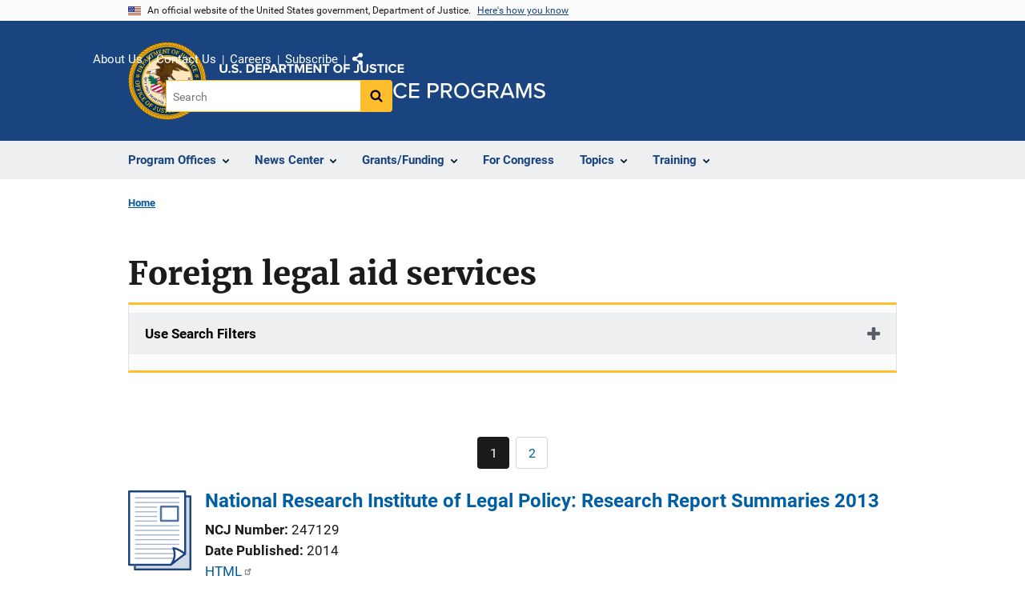

--- FILE ---
content_type: text/html; charset=UTF-8
request_url: https://www.ojp.gov/taxonomy/term/foreign-legal-aid-services
body_size: 14044
content:
<!DOCTYPE html>
<html lang="en" dir="ltr" prefix="og: https://ogp.me/ns#">
  <head>
    <meta charset="utf-8" />
<link rel="preload" href="/themes/custom/ojp/assets/fonts/roboto/Roboto-Regular.woff2" as="font" type="font/woff2" crossorigin="" />
<link rel="preload" href="/themes/custom/ojp/assets/fonts/roboto/Roboto-Bold.woff2" as="font" type="font/woff2" crossorigin="" />
<link rel="preload" href="/themes/custom/ojp/assets/fonts/roboto/Roboto-Italic.woff2" as="font" type="font/woff2" crossorigin="" />
<link rel="preload" href="/themes/custom/ojp/assets/fonts/roboto/Roboto-BlackItalic.woff2" as="font" type="font/woff2" crossorigin="" />
<link rel="preload" href="/themes/custom/ojp/assets/fonts/merriweather/Latin-Merriweather-Regular.woff2" as="font" type="font/woff2" crossorigin="" />
<link rel="preload" href="/themes/custom/ojp/assets/fonts/merriweather/Latin-Merriweather-Bold.woff2" as="font" type="font/woff2" crossorigin="" />
<noscript><style>form.antibot * :not(.antibot-message) { display: none !important; }</style>
</noscript><link rel="canonical" href="https://www.ojp.gov/taxonomy/term/foreign-legal-aid-services" />
<meta name="google-site-verification" content="4PLVTsyCm3--uca8rMAYrsLAAEJtRBtpZWm-kh9pr0g" />
<meta name="Generator" content="Drupal 10 (https://www.drupal.org)" />
<meta name="MobileOptimized" content="width" />
<meta name="HandheldFriendly" content="true" />
<meta name="viewport" content="width=device-width, initial-scale=1.0" />
<link rel="icon" href="/themes/custom/ojp/assets/images/ojp/favicon.png" type="image/png" />

    <title>Foreign legal aid services | Office of Justice Programs</title>
    <link rel="stylesheet" media="all" href="/sites/g/files/xyckuh241/files/css/css_TnaC4YVzifUFsPSF8P-pnntevcTcHjEVUlIErkfpRGA.css?delta=0&amp;language=en&amp;theme=ojp&amp;include=[base64]" />
<link rel="stylesheet" media="all" href="/sites/g/files/xyckuh241/files/css/css_LfynxeCZlW-DboCHfAIDOLEuFLx9-vU3dy8bgZAV5-Q.css?delta=1&amp;language=en&amp;theme=ojp&amp;include=[base64]" />
<link rel="stylesheet" media="print" href="/sites/g/files/xyckuh241/files/css/css_zxEGTDXeP9ngdNso24-Bomoquys4mkHkVPDlu-SLlg8.css?delta=2&amp;language=en&amp;theme=ojp&amp;include=[base64]" />
<link rel="stylesheet" media="all" href="/sites/g/files/xyckuh241/files/css/css_3PQxx3C1H1JphTzo7-Y8c5Vk_zSQ8AaU4VQCjZCA8Fw.css?delta=3&amp;language=en&amp;theme=ojp&amp;include=[base64]" />

    
  </head>
  <body class="path-taxonomy">
        <a href="#main-content" class="visually-hidden focusable skip-link">
      Skip to main content
    </a>
    <noscript><iframe src="https://www.googletagmanager.com/ns.html?id=GTM-5KXJ326"
                  height="0" width="0" style="display:none;visibility:hidden"></iframe></noscript>

      <div class="dialog-off-canvas-main-canvas" data-off-canvas-main-canvas>
      <section class="usa-banner" aria-label="Official government website">

    <div class="usa-accordion">
  <header class="usa-banner__header">
    <div class="usa-banner__inner">
      <div class="grid-col-auto">
        <img class="usa-banner__header-flag" src="/themes/custom/ojp/assets/images/us_flag_small.png" alt="U.S. flag">
      </div>
      <div class="grid-col-fill tablet:grid-col-auto">
        <p class="usa-banner__header-text">An official website of the United States government, Department of Justice.</p>
        <p class="usa-banner__header-action" aria-hidden="true">Here's how you know</p>
      </div>
      <button class="usa-accordion__button usa-banner__button"
              aria-expanded="false" aria-controls="gov-banner">
        <span class="usa-banner__button-text">Here's how you know</span>
      </button>
    </div>
  </header>
  <div class="usa-banner__content usa-accordion__content" id="gov-banner" hidden>
    <div class="grid-row grid-gap-lg">
      <div class="usa-banner__guidance tablet:grid-col-6">
        <img class="usa-banner__icon usa-media-block__img" src="/themes/custom/ojp/assets/images/icon-dot-gov.svg" role="img" alt="" aria-hidden="true">
        <div class="usa-media-block__body">
          <p>
            <strong>Official websites use .gov</strong>
            <br>
            A <strong>.gov</strong> website belongs to an official government organization in the United States.
          </p>
        </div>
      </div>
      <div class="usa-banner__guidance tablet:grid-col-6">
        <img class="usa-banner__icon usa-media-block__img" src="/themes/custom/ojp/assets/images/icon-https.svg" role="img" alt="" aria-hidden="true">
        <div class="usa-media-block__body">
          <p>
            <strong>Secure .gov websites use HTTPS</strong>
            <br>
            A <strong>lock</strong> (
            <span class="icon-lock"><svg xmlns="http://www.w3.org/2000/svg" width="52" height="64" viewBox="0 0 52 64" class="usa-banner__lock-image" role="img" aria-labelledby="banner-lock-title-default banner-lock-description-default" focusable="false"><title id="banner-lock-title-default">Lock</title><desc id="banner-lock-description-default">A locked padlock</desc><path fill="#000000" fill-rule="evenodd" d="M26 0c10.493 0 19 8.507 19 19v9h3a4 4 0 0 1 4 4v28a4 4 0 0 1-4 4H4a4 4 0 0 1-4-4V32a4 4 0 0 1 4-4h3v-9C7 8.507 15.507 0 26 0zm0 8c-5.979 0-10.843 4.77-10.996 10.712L15 19v9h22v-9c0-6.075-4.925-11-11-11z"/></svg></span>
            ) or <strong>https://</strong> means you’ve safely connected to the .gov website. Share sensitive information only on official, secure websites.          </p>
        </div>
      </div>
    </div>
  </div>
</div>


    
  </section>

  <header class="usa-header usa-header--extended" id="header">

    
      <div class="usa-navbar">
                <button class="usa-menu-btn usa-button">Menu</button>
                  <div class="region region-header">
    <div class="usa-logo" id="logo">
      <div class="ojp-seal">
      <a href="https://www.ojp.gov" accesskey="1" title="Office of Justice Programs" aria-label="Office of Justice Programs">
                <img src="/themes/custom/ojp/assets/images/ojp/OJP-seal.svg" alt="Office of Justice Programs seal" height="98" width="98" />
              </a>
    </div>
        <div class="ojp-office-logo">
      <a href="/" accesskey="2" title="Home" aria-label="Home">
        <img src="/themes/custom/ojp/assets/images/ojp/ojp-site-logo-no-seal_white.svg?v=1" alt="Home" />
      </a>
    </div>
  </div>

  </div>

      </div>

      <div class="usa-overlay"></div>
        <nav class="usa-nav" aria-label="site navigation">
          <div class="usa-nav__inner">

            <button class="usa-nav__close">
              <img src="/themes/custom/ojp/assets/images/close-white.svg" alt="close" />
            </button>

            
            
                                              <div class="region region-primary-menu">
    


  
  
          <ul class="usa-nav__primary usa-accordion" aria-label="primary navigation">
    
          <li class="usa-nav__primary-item" >

                  <button class="usa-accordion__button usa-nav__link" aria-expanded="false" aria-controls="extended-nav-section-1">
            <span>Program Offices</span>
          </button>
        
                    
  
          <ul id="extended-nav-section-1" class="usa-nav__submenu" hidden>

            <li class="usa-nav__submenu-item">
        <a href="https://www.ojp.gov/about#program-offices">
          <span>Program Offices</span>
        </a>
      </li>
      
    
          <li class="usa-nav__submenu-item">

        
                  <a href="https://bja.ojp.gov/" class="link">
            <span class="">Bureau of Justice Assistance</span>
          </a>
        
      </li>
          <li class="usa-nav__submenu-item">

        
                  <a href="https://bjs.ojp.gov/" class="link">
            <span class="">Bureau of Justice Statistics</span>
          </a>
        
      </li>
          <li class="usa-nav__submenu-item">

        
                  <a href="https://nij.ojp.gov/" class="link">
            <span class="">National Institute of Justice</span>
          </a>
        
      </li>
          <li class="usa-nav__submenu-item">

        
                  <a href="https://ovc.ojp.gov/" class="link">
            <span class="">Office for Victims of Crime</span>
          </a>
        
      </li>
          <li class="usa-nav__submenu-item">

        
                  <a href="https://ojjdp.ojp.gov/" class="link">
            <span class="">Office of Juvenile Justice and Delinquency Prevention</span>
          </a>
        
      </li>
          <li class="usa-nav__submenu-item">

        
                  <a href="https://smart.ojp.gov/" class="link">
            <span class="">Office of Sex Offender Sentencing, Monitoring, Apprehending, Registering, and Tracking</span>
          </a>
        
      </li>
        </ul>
  
        
      </li>
          <li class="usa-nav__primary-item" >

                  <button class="usa-accordion__button usa-nav__link" aria-expanded="false" aria-controls="extended-nav-section-2">
            <span>News Center</span>
          </button>
        
                    
  
          <ul id="extended-nav-section-2" class="usa-nav__submenu" hidden>

            <li class="usa-nav__submenu-item">
        <a href="/news/news">
          <span>News Center</span>
        </a>
      </li>
      
    
          <li class="usa-nav__submenu-item">

        
                  <a href="https://justicegrants.usdoj.gov/news" class="link">
            <span class="">JustGrants News &amp; Updates</span>
          </a>
        
      </li>
          <li class="usa-nav__submenu-item">

        
                  <a href="/news/justice-programs-news-funding" class="link">
            <span class="">Justice Programs News &amp; Funding</span>
          </a>
        
      </li>
          <li class="usa-nav__submenu-item">

        
                  <a href="/news/for-media" class="link">
            <span class="">Media Inquiries</span>
          </a>
        
      </li>
          <li class="usa-nav__submenu-item">

        
                  <a href="/library/multimedia/list" class="link">
            <span class="">Multimedia</span>
          </a>
        
      </li>
          <li class="usa-nav__submenu-item">

        
                  <a href="/news/news-releases" class="link">
            <span class="">News Releases</span>
          </a>
        
      </li>
          <li class="usa-nav__submenu-item">

        
                  <a href="/news/publications" class="link">
            <span class="">Publications</span>
          </a>
        
      </li>
          <li class="usa-nav__submenu-item">

        
                  <a href="/news/social-media" class="link">
            <span class="">Social Media</span>
          </a>
        
      </li>
          <li class="usa-nav__submenu-item">

        
                  <a href="/news/speeches" class="link">
            <span class="">Speeches</span>
          </a>
        
      </li>
        </ul>
  
        
      </li>
          <li class="usa-nav__primary-item" >

                  <button class="usa-accordion__button usa-nav__link" aria-expanded="false" aria-controls="extended-nav-section-3">
            <span>Grants/Funding</span>
          </button>
        
                    
  
          <ul id="extended-nav-section-3" class="usa-nav__submenu" hidden>

            <li class="usa-nav__submenu-item">
        <a href="/funding">
          <span>Grants/Funding</span>
        </a>
      </li>
      
    
          <li class="usa-nav__submenu-item">

        
                  <a href="/funding/apply/ojp-grant-application-resource-guide" class="link">
            <span class="">Apply for Funding</span>
          </a>
        
      </li>
          <li class="usa-nav__submenu-item">

        
                  <a href="/funding/explore/current-funding-opportunities" class="link">
            <span class="">Find Opportunities</span>
          </a>
        
      </li>
          <li class="usa-nav__submenu-item">

        
                  <a href="/funding/implement/overview" class="link">
            <span class="">Manage Awards</span>
          </a>
        
      </li>
          <li class="usa-nav__submenu-item">

        
                  <a href="/funding/ojpgrantawards" class="link">
            <span class="">View Awards</span>
          </a>
        
      </li>
        </ul>
  
        
      </li>
          <li class="usa-nav__primary-item" >

        
                  <a href="/congress" class="link usa-nav__link">
            <span class="">For Congress</span>
          </a>
        
      </li>
          <li class="usa-nav__primary-item" >

                  <button class="usa-accordion__button usa-nav__link" aria-expanded="false" aria-controls="extended-nav-section-5">
            <span>Topics</span>
          </button>
        
                    
  
          <ul id="extended-nav-section-5" class="usa-nav__submenu" hidden>

            <li class="usa-nav__submenu-item">
        <a href="/topics">
          <span>Topics</span>
        </a>
      </li>
      
    
          <li class="usa-nav__submenu-item">

        
                  <a href="/program/civil-rights-office/home" class="link">
            <span class="">Civil Rights</span>
          </a>
        
      </li>
          <li class="usa-nav__submenu-item">

        
                  <a href="/topics/corrections" class="link">
            <span class="">Corrections</span>
          </a>
        
      </li>
          <li class="usa-nav__submenu-item">

        
                  <a href="/topics/courts" class="link">
            <span class="">Courts</span>
          </a>
        
      </li>
          <li class="usa-nav__submenu-item">

        
                  <a href="/topics/crime-prevention" class="link">
            <span class="">Crime Prevention</span>
          </a>
        
      </li>
          <li class="usa-nav__submenu-item">

        
                  <a href="/topics/drugs-substance-use" class="link">
            <span class="">Drugs &amp; Substance Use</span>
          </a>
        
      </li>
          <li class="usa-nav__submenu-item">

        
                  <a href="/topics/forensic-sciences" class="link">
            <span class="">Forensic Sciences</span>
          </a>
        
      </li>
          <li class="usa-nav__submenu-item">

        
                  <a href="/topics/justice-system" class="link">
            <span class="">Justice System</span>
          </a>
        
      </li>
          <li class="usa-nav__submenu-item">

        
                  <a href="/topics/juvenile-justice" class="link">
            <span class="">Juvenile Justice</span>
          </a>
        
      </li>
          <li class="usa-nav__submenu-item">

        
                  <a href="/topics/law-enforcement" class="link">
            <span class="">Law Enforcement</span>
          </a>
        
      </li>
          <li class="usa-nav__submenu-item">

        
                  <a href="/topics/mental-health" class="link">
            <span class="">Mental Health</span>
          </a>
        
      </li>
          <li class="usa-nav__submenu-item">

        
                  <a href="/topics/research-statistics-evaluation" class="link">
            <span class="">Research, Statistics &amp; Evaluation</span>
          </a>
        
      </li>
          <li class="usa-nav__submenu-item">

        
                  <a href="/topics/sex-offender-management" class="link">
            <span class="">Sex Offender Management</span>
          </a>
        
      </li>
          <li class="usa-nav__submenu-item">

        
                  <a href="/topics/sexual-assault-awareness" class="link">
            <span class="">Sexual Assault Awareness</span>
          </a>
        
      </li>
          <li class="usa-nav__submenu-item">

        
                  <a href="/topics/tribal-justice" class="link">
            <span class="">Tribal Justice</span>
          </a>
        
      </li>
          <li class="usa-nav__submenu-item">

        
                  <a href="/topics/victims-crime" class="link">
            <span class="">Victims of Crime</span>
          </a>
        
      </li>
        </ul>
  
        
      </li>
          <li class="usa-nav__primary-item" >

                  <button class="usa-accordion__button usa-nav__link" aria-expanded="false" aria-controls="extended-nav-section-6">
            <span>Training</span>
          </button>
        
                    
  
          <ul id="extended-nav-section-6" class="usa-nav__submenu" hidden>

            <li class="usa-nav__submenu-item">
        <a href="/training-and-technical-assistance">
          <span>Training</span>
        </a>
      </li>
      
    
          <li class="usa-nav__submenu-item">

        
                  <a href="/events/upcoming" class="link">
            <span class="">Justice Events</span>
          </a>
        
      </li>
          <li class="usa-nav__submenu-item">

        
                  <a href="/training-and-technical-assistance/tfsc" class="link">
            <span class="">Territories Financial Support Center (TFSC)</span>
          </a>
        
      </li>
          <li class="usa-nav__submenu-item">

        
                  <a href="/training-and-technical-assistance/tfmc" class="link">
            <span class="">Tribal Financial Management Center (TFMC)</span>
          </a>
        
      </li>
          <li class="usa-nav__submenu-item">

        
                  <a href="/training-and-technical-assistance/fmrc" class="link">
            <span class="">Financial Management Resource Center (FMRC)</span>
          </a>
        
      </li>
          <li class="usa-nav__submenu-item">

        
                  <a href="/training-and-technical-assistance/gfmts/financial-management-seminars" class="link">
            <span class="">Financial Management Training (GFMTS)</span>
          </a>
        
      </li>
        </ul>
  
        
      </li>
        </ul>
  



  </div>

                            
                              <div class="default">
                    <div class="region region-secondary-menu">
    <div class="usa-nav__secondary">
      <ul class="usa-nav__secondary-links">

          <li class="usa-nav__secondary-item">
        <a href="https://www.ojp.gov/about">
          About Us
        </a>
      </li>
          <li class="usa-nav__secondary-item">
        <a href="/contact">
          Contact Us
        </a>
      </li>
          <li class="usa-nav__secondary-item">
        <a href="/about/jobs">
          Careers
        </a>
      </li>
          <li class="usa-nav__secondary-item">
        <a href="/subscribe">
          Subscribe
        </a>
      </li>
                  <li class="usa-nav__secondary-item">
        <div class="doj-sharing">
  <button id="doj-sharing-toggle" class="doj-sharing__toggle" tabindex="0" title="Choose a social sharing platform" aria-haspopup="true" aria-controls="doj-sharing-links" aria-expanded="false">Share</button>
<ul id="doj-sharing-links" class="doj-sharing__list" tabindex="0" aria-label="Choose a social sharing platform"><li><a href="https://www.facebook.com/sharer/sharer.php?u=https%3A//www.ojp.gov/taxonomy/term/foreign-legal-aid-services" title="Share on Facebook" data-event-label="Share on Facebook" target="_blank">Facebook</a></li><li><a href="https://twitter.com/intent/tweet?url=https%3A//www.ojp.gov/taxonomy/term/foreign-legal-aid-services&amp;text=Foreign%20legal%20aid%20services" title="Share on X" data-event-label="Share on X" target="_blank">X</a></li><li><a href="https://www.linkedin.com/shareArticle?mini=true&amp;url=https%3A//www.ojp.gov/taxonomy/term/foreign-legal-aid-services&amp;title=Foreign%20legal%20aid%20services" title="Share on LinkedIn" data-event-label="Share on LinkedIn" target="_blank">LinkedIn</a></li><li><a href="https://reddit.com/submit?url=https%3A//www.ojp.gov/taxonomy/term/foreign-legal-aid-services&amp;title=Foreign%20legal%20aid%20services" title="Share on Reddit" data-event-label="Share on Reddit" target="_blank">Reddit</a></li><li><a href="https://pinterest.com/pin/create/button?url=https%3A//www.ojp.gov/taxonomy/term/foreign-legal-aid-services&amp;media=https%3A//www.ojp.gov/themes/custom/ojp/assets/images/ojp/ojp-site-logo-no-seal_white.svg&amp;description=Foreign%20legal%20aid%20services" title="Share on Pinterest" data-event-label="Share on Pinterest" target="_blank">Pinterest</a></li><li><a href="/cdn-cgi/l/email-protection#[base64]" title="Share on Email" data-event-label="Share on Email">Email</a></li></ul>
</div>
      </li>
        </ul>
  
</div>

<div id="block-ojp-searchblock" data-block-plugin-id="ojp_search_block" class="block block-ojp-search block-ojp-search-block">
  
    
      
<div class="usa-search usa-search--small">
  <div role="search">
    
<div data-gname="ojp-search" data-queryParameterName="keys" class="gcse-searchbox-only" data-resultsUrl="/search/results">
  
</div>

  </div>
</div>
  </div>

  </div>

                </div>
              
            
          </div>
        </nav>

      
  </header>

  <div class="grid-container">
    <div class="grid-col-fill">
        <div class="region region-breadcrumb">
    <div id="block-ojp-breadcrumbs" data-block-plugin-id="system_breadcrumb_block" class="block block-system block-system-breadcrumb-block">
  
    
       <nav id="system-breadcrumb" aria-label="breadcrumb">
        <ol class="add-list-reset uswds-breadcrumbs uswds-horizontal-list">
                            <li>
                                            <a href="/">Home</a>
                                    </li>
                    </ol>
    </nav>

  </div>

  </div>

    </div>
  </div>


<div class="usa-section uswds-middle-section " aria-label="primary content">
  <div class="grid-container ">
    <div class="grid-col-fill">
        <div class="region region-highlighted">
    <div data-drupal-messages-fallback class="hidden"></div>

  </div>


      
    </div>
  </div>

  
  
  <main class="uswds-main-content-wrapper grid-container ">
    <a id="main-content" tabindex="-1"></a>
    <div class = "grid-row grid-gap-2">

      <div class="region-content tablet:grid-col-12">
          <div class="region region-content">
    <div id="block-ojp-content" data-block-plugin-id="system_main_block" class="block block-system block-system-main-block">
  
    
      
  <h1 class="uswds-page-title page-title">Foreign legal aid services</h1>

<form class="views-exposed-form usa-form" data-drupal-selector="ojp-term-type-form" action="/taxonomy/term/foreign-legal-aid-services" method="get" id="ojp-term-type-form" accept-charset="UTF-8">
  <fieldset class="usa-fieldset js-form-item form-item js-form-wrapper form-wrapper" data-drupal-selector="edit-form" id="edit-form">
      <legend class="usa-legend">
    <span class="fieldset-legend"></span>
  </legend>
  <div class="fieldset-wrapper">
                


  <div class="cta">
      <div class="usa-accordion" data-drupal-selector="edit-form" aria-label="accordion-group">
    
    

  
    
               
      
<h2 class="usa-accordion__heading">
  <button class="usa-accordion__button"
    aria-expanded="false"
    aria-controls="filter-"
    type="button">
  Use Search Filters
  </button>
</h2>
<div id="filter-" class="usa-accordion__content ui-widget-content" hidden>
      <div class="form--inline clearfix">
      
  <div class="ojp-filter-section">
    <h3 class="ojp-filter-section__heading">Select Filters</h3>
    <div class="ojp-filter-section__filters">
    <div class="usa-form-group js-form-item form-item js-form-type-select form-item-type js-form-item-type">
      
<label for="edit-type" class="usa-label">Type </label>
        <select data-drupal-selector="edit-type" id="edit-type" name="type" size="0" class="form-select usa-select"><option value="all" selected="selected">- Any -</option><option value="node:all">Content (All)</option><option value="media:all">Media (All)</option><option value="node:article">Article</option><option value="node:award">Award</option><option value="node:event">Event</option><option value="node:funding_opportunity">Funding Opportunity</option><option value="node:publication">Publication</option><option value="node:speech_message">Speech/General Message</option></select>

        </div>

  </div>
</div>
  <div class="ojp-filter-section">
    <div class="ojp-filter-section__filters">
    
  <div data-drupal-selector="edit-actions" class="form-actions js-form-wrapper form-wrapper">
    <button data-drupal-selector="edit-submit" class="usa-button--secondary button js-form-submit form-submit usa-button usa-input" type="submit" id="edit-submit" value="Submit all selections">Submit all selections</button>

  </div>

  </div>
</div>
    </div>
  </div>

</div>

    
  
  </div>

          </div>
</fieldset>

</form>
  <nav class="usa-pagination" role="navigation" aria-labelledby="pagination-heading--2">
    <h4 id="pagination-heading--2" class="visually-hidden">Pagination</h4>
    <ul class="usa-pagination__list js-pager__items">

                    
              <div class="pager__item--previous">&nbsp;</div>
      
            
                    <li class="usa-pagination__item usa-pagination__page-no">
                                          <a class="usa-pagination__button usa-current" href="?page=0" title="Current page" aria-current="page" class="usa-pagination__button usa-current">
            <span class="visually-hidden">
              Current page
            </span>1</a>
        </li>
              <li class="usa-pagination__item usa-pagination__page-no">
                                          <a class="usa-pagination__button " href="?page=1" title="Go to page 2" class="usa-pagination__button">
            <span class="visually-hidden">
              Page
            </span>2</a>
        </li>
      
            
            
                                <div class="pager__item--next">&nbsp;</div>
                  </ul>
  </nav>


  
  
  
  
  
  
  
<article class="listing-item listing-item--abstract listing-item-row">
  
        <div class="ojp-thumbnail default-thumbnail listing-item__thumbnail">
              <a href="/ncjrs/virtual-library/abstracts/national-research-institute-legal-policy-research-report-3" aria-label="National Research Institute of Legal Policy: Research Report Summaries 2013"><svg xmlns="http://www.w3.org/2000/svg" viewBox="0 0 78.72 100" width="78.72" height="100" aria-hidden="true" focusable="false" role="img"><path d="M65.29,85.16,54.07,93.88a1.18,1.18,0,0,1-.92.25H9.63v3.38H76.25V8.73H72.12V79.37a1.25,1.25,0,0,1-.49,1Z" opacity="0.2" style="isolation:isolate"/><path d="M77.49,6.26H72.12v-5A1.23,1.23,0,0,0,70.88,0H1.24A1.23,1.23,0,0,0,0,1.24V92.91a1.23,1.23,0,0,0,1.24,1.24H7.16v4.61A1.23,1.23,0,0,0,8.4,100H77.49a1.23,1.23,0,0,0,1.23-1.24V7.49A1.23,1.23,0,0,0,77.49,6.26ZM77.78,98H8.69V91.67H2.47V2.47H69.65V8h8.12Z"/><path d="M69.65,76.94l-.52-.35c-3.88-2.58-7.51-5-12.78-5.6A1.22,1.22,0,0,0,55,72.08a1.17,1.17,0,0,0,.15.73c.19.36,4.54,8.6-2.35,18.68l-.24.19H8.69V98H77.78V8H69.66ZM58.2,73.81c3.59.85,6.39,2.72,9.56,4.83l1,.67-5,3.89-6.25,4.72a20.42,20.42,0,0,0,.67-14.11Zm13.92,5.56V8.73h4.13v88.8H9.63V94.15H53.15a1.18,1.18,0,0,0,.92-.25l11.22-8.74,6.36-4.8a1.27,1.27,0,0,0,.47-1Z"/><rect x="8.52" y="8.6" width="55.22" height="1.41" opacity="0.4" style="isolation:isolate"/><rect x="8.49" y="14.41" width="55.22" height="1.41" opacity="0.4" style="isolation:isolate"/><rect x="8.45" y="20.22" width="27.69" height="1.41" opacity="0.4" style="isolation:isolate"/><rect x="8.53" y="26.04" width="27.69" height="1.41" opacity="0.4" style="isolation:isolate"/><rect x="8.38" y="31.85" width="27.69" height="1.41" opacity="0.4" style="isolation:isolate"/><rect x="8.46" y="37.65" width="27.69" height="1.41" opacity="0.4" style="isolation:isolate"/><rect x="8.38" y="43.46" width="55.22" height="1.41" opacity="0.4" style="isolation:isolate"/><rect x="8.46" y="49.27" width="55.22" height="1.41" opacity="0.4" style="isolation:isolate"/><rect x="8.51" y="55.08" width="55.22" height="1.41" opacity="0.4" style="isolation:isolate"/><rect x="8.52" y="60.9" width="55.22" height="1.41" opacity="0.4" style="isolation:isolate"/><rect x="8.51" y="66.7" width="55.22" height="1.41" opacity="0.4" style="isolation:isolate"/><rect x="8.51" y="72.51" width="47.8" height="1.41" opacity="0.4" style="isolation:isolate"/><rect x="8.38" y="78.32" width="49.57" height="1.41" opacity="0.4" style="isolation:isolate"/><rect x="8.38" y="84.13" width="48.86" height="1.41" opacity="0.4" style="isolation:isolate"/><path d="M62,39.18H40.86a1.24,1.24,0,0,1-1.24-1.24V20.33a1.23,1.23,0,0,1,1.24-1.23H62a1.24,1.24,0,0,1,1.24,1.23v17.6a1.24,1.24,0,0,1-1.22,1.25ZM42.09,36.71h18.7V21.57H42.09Z" opacity="0.75" style="isolation:isolate"/></svg>
</a>
          </div>
  
    <div class="listing-item__content_wrapper">

        <h3 class="listing-item__title">
              <a href="/ncjrs/virtual-library/abstracts/national-research-institute-legal-policy-research-report-3">National Research Institute of Legal Policy: Research Report Summaries 2013</a>
                </h3>
    
        
        
        <div class="listing-item__wrapper">
            <div class="listing-item__content">
        
  <div class="field field--name-field-ncj-number field--type-integer field--label-inline clearfix">
    <div class="field__label">NCJ Number</div>
              <div class="field__item">247129</div>
          </div>

<div class="field field--extra-field field--name-date-published field--label-inline clearfix">
  <div class="field__label">Date Published</div>

<div class="field__item">
  2014
</div>

</div>
    <div class="field field--name-field-publication-link field--type-link-with-size field--label-visually_hidden inline-separated-field-items">
    <div class="field__label visually-hidden">Publication Link</div>
          <div class="list_items grid-row">
                      <span class="field__item"><a href="http://www.optula.om.fi/en/index/yhteystiedot.html">HTML</a></span>
                    </div>
      </div>

      </div>
      
          </div>
    
    
    
  </div>
</article>


  
  
  
  
  
  
  
<article class="listing-item listing-item--abstract listing-item-row">
  
        <div class="ojp-thumbnail default-thumbnail listing-item__thumbnail">
              <a href="/ncjrs/virtual-library/abstracts/humanitarian-workers-peril-deconstructing-myth-new-and-growing" aria-label="Humanitarian Workers in Peril?: Deconstructing the Myth of the New and Growing Threat to Humanitarian Workers"><svg xmlns="http://www.w3.org/2000/svg" viewBox="0 0 78.72 100" width="78.72" height="100" aria-hidden="true" focusable="false" role="img"><path d="M65.29,85.16,54.07,93.88a1.18,1.18,0,0,1-.92.25H9.63v3.38H76.25V8.73H72.12V79.37a1.25,1.25,0,0,1-.49,1Z" opacity="0.2" style="isolation:isolate"/><path d="M77.49,6.26H72.12v-5A1.23,1.23,0,0,0,70.88,0H1.24A1.23,1.23,0,0,0,0,1.24V92.91a1.23,1.23,0,0,0,1.24,1.24H7.16v4.61A1.23,1.23,0,0,0,8.4,100H77.49a1.23,1.23,0,0,0,1.23-1.24V7.49A1.23,1.23,0,0,0,77.49,6.26ZM77.78,98H8.69V91.67H2.47V2.47H69.65V8h8.12Z"/><path d="M69.65,76.94l-.52-.35c-3.88-2.58-7.51-5-12.78-5.6A1.22,1.22,0,0,0,55,72.08a1.17,1.17,0,0,0,.15.73c.19.36,4.54,8.6-2.35,18.68l-.24.19H8.69V98H77.78V8H69.66ZM58.2,73.81c3.59.85,6.39,2.72,9.56,4.83l1,.67-5,3.89-6.25,4.72a20.42,20.42,0,0,0,.67-14.11Zm13.92,5.56V8.73h4.13v88.8H9.63V94.15H53.15a1.18,1.18,0,0,0,.92-.25l11.22-8.74,6.36-4.8a1.27,1.27,0,0,0,.47-1Z"/><rect x="8.52" y="8.6" width="55.22" height="1.41" opacity="0.4" style="isolation:isolate"/><rect x="8.49" y="14.41" width="55.22" height="1.41" opacity="0.4" style="isolation:isolate"/><rect x="8.45" y="20.22" width="27.69" height="1.41" opacity="0.4" style="isolation:isolate"/><rect x="8.53" y="26.04" width="27.69" height="1.41" opacity="0.4" style="isolation:isolate"/><rect x="8.38" y="31.85" width="27.69" height="1.41" opacity="0.4" style="isolation:isolate"/><rect x="8.46" y="37.65" width="27.69" height="1.41" opacity="0.4" style="isolation:isolate"/><rect x="8.38" y="43.46" width="55.22" height="1.41" opacity="0.4" style="isolation:isolate"/><rect x="8.46" y="49.27" width="55.22" height="1.41" opacity="0.4" style="isolation:isolate"/><rect x="8.51" y="55.08" width="55.22" height="1.41" opacity="0.4" style="isolation:isolate"/><rect x="8.52" y="60.9" width="55.22" height="1.41" opacity="0.4" style="isolation:isolate"/><rect x="8.51" y="66.7" width="55.22" height="1.41" opacity="0.4" style="isolation:isolate"/><rect x="8.51" y="72.51" width="47.8" height="1.41" opacity="0.4" style="isolation:isolate"/><rect x="8.38" y="78.32" width="49.57" height="1.41" opacity="0.4" style="isolation:isolate"/><rect x="8.38" y="84.13" width="48.86" height="1.41" opacity="0.4" style="isolation:isolate"/><path d="M62,39.18H40.86a1.24,1.24,0,0,1-1.24-1.24V20.33a1.23,1.23,0,0,1,1.24-1.23H62a1.24,1.24,0,0,1,1.24,1.23v17.6a1.24,1.24,0,0,1-1.22,1.25ZM42.09,36.71h18.7V21.57H42.09Z" opacity="0.75" style="isolation:isolate"/></svg>
</a>
          </div>
  
    <div class="listing-item__content_wrapper">

        <h3 class="listing-item__title">
              <a href="/ncjrs/virtual-library/abstracts/humanitarian-workers-peril-deconstructing-myth-new-and-growing">Humanitarian Workers in Peril?: Deconstructing the Myth of the New and Growing Threat to Humanitarian Workers</a>
                </h3>
    
        
        
        <div class="listing-item__wrapper">
            <div class="listing-item__content">
        
  <div class="field field--name-field-ncj-number field--type-integer field--label-inline clearfix">
    <div class="field__label">NCJ Number</div>
              <div class="field__item">244277</div>
          </div>

  <div class="field field--name-field-journal field--type-entity-reference field--label-inline clearfix">
    <div class="field__label">Journal</div>
              <div class="field__item">Global Crime</div>
          </div>

<div class="field field--extra-field field--name-date-published field--label-inline clearfix">
  <div class="field__label">Date Published</div>

<div class="field__item">
  November 2013
</div>

</div>
    <div class="field field--name-field-publication-link field--type-link-with-size field--label-visually_hidden inline-separated-field-items">
    <div class="field__label visually-hidden">Publication Link</div>
          <div class="list_items grid-row">
                      <span class="field__item"><a href="http://www.tandfonline.com/doi/abs/10.1080/17440572.2013.831345">PDF</a></span>
                    </div>
      </div>

      </div>
      
          </div>
    
    
    
  </div>
</article>


  
  
  
  
  
  
  
<article class="listing-item listing-item--abstract listing-item-row">
  
        <div class="ojp-thumbnail default-thumbnail listing-item__thumbnail">
              <a href="/ncjrs/virtual-library/abstracts/evaluation-early-legal-advice-project-final-report" aria-label="Evaluation of the Early Legal Advice Project, Final Report"><svg xmlns="http://www.w3.org/2000/svg" viewBox="0 0 78.72 100" width="78.72" height="100" aria-hidden="true" focusable="false" role="img"><path d="M65.29,85.16,54.07,93.88a1.18,1.18,0,0,1-.92.25H9.63v3.38H76.25V8.73H72.12V79.37a1.25,1.25,0,0,1-.49,1Z" opacity="0.2" style="isolation:isolate"/><path d="M77.49,6.26H72.12v-5A1.23,1.23,0,0,0,70.88,0H1.24A1.23,1.23,0,0,0,0,1.24V92.91a1.23,1.23,0,0,0,1.24,1.24H7.16v4.61A1.23,1.23,0,0,0,8.4,100H77.49a1.23,1.23,0,0,0,1.23-1.24V7.49A1.23,1.23,0,0,0,77.49,6.26ZM77.78,98H8.69V91.67H2.47V2.47H69.65V8h8.12Z"/><path d="M69.65,76.94l-.52-.35c-3.88-2.58-7.51-5-12.78-5.6A1.22,1.22,0,0,0,55,72.08a1.17,1.17,0,0,0,.15.73c.19.36,4.54,8.6-2.35,18.68l-.24.19H8.69V98H77.78V8H69.66ZM58.2,73.81c3.59.85,6.39,2.72,9.56,4.83l1,.67-5,3.89-6.25,4.72a20.42,20.42,0,0,0,.67-14.11Zm13.92,5.56V8.73h4.13v88.8H9.63V94.15H53.15a1.18,1.18,0,0,0,.92-.25l11.22-8.74,6.36-4.8a1.27,1.27,0,0,0,.47-1Z"/><rect x="8.52" y="8.6" width="55.22" height="1.41" opacity="0.4" style="isolation:isolate"/><rect x="8.49" y="14.41" width="55.22" height="1.41" opacity="0.4" style="isolation:isolate"/><rect x="8.45" y="20.22" width="27.69" height="1.41" opacity="0.4" style="isolation:isolate"/><rect x="8.53" y="26.04" width="27.69" height="1.41" opacity="0.4" style="isolation:isolate"/><rect x="8.38" y="31.85" width="27.69" height="1.41" opacity="0.4" style="isolation:isolate"/><rect x="8.46" y="37.65" width="27.69" height="1.41" opacity="0.4" style="isolation:isolate"/><rect x="8.38" y="43.46" width="55.22" height="1.41" opacity="0.4" style="isolation:isolate"/><rect x="8.46" y="49.27" width="55.22" height="1.41" opacity="0.4" style="isolation:isolate"/><rect x="8.51" y="55.08" width="55.22" height="1.41" opacity="0.4" style="isolation:isolate"/><rect x="8.52" y="60.9" width="55.22" height="1.41" opacity="0.4" style="isolation:isolate"/><rect x="8.51" y="66.7" width="55.22" height="1.41" opacity="0.4" style="isolation:isolate"/><rect x="8.51" y="72.51" width="47.8" height="1.41" opacity="0.4" style="isolation:isolate"/><rect x="8.38" y="78.32" width="49.57" height="1.41" opacity="0.4" style="isolation:isolate"/><rect x="8.38" y="84.13" width="48.86" height="1.41" opacity="0.4" style="isolation:isolate"/><path d="M62,39.18H40.86a1.24,1.24,0,0,1-1.24-1.24V20.33a1.23,1.23,0,0,1,1.24-1.23H62a1.24,1.24,0,0,1,1.24,1.23v17.6a1.24,1.24,0,0,1-1.22,1.25ZM42.09,36.71h18.7V21.57H42.09Z" opacity="0.75" style="isolation:isolate"/></svg>
</a>
          </div>
  
    <div class="listing-item__content_wrapper">

        <h3 class="listing-item__title">
              <a href="/ncjrs/virtual-library/abstracts/evaluation-early-legal-advice-project-final-report">Evaluation of the Early Legal Advice Project, Final Report</a>
                </h3>
    
        
        
        <div class="listing-item__wrapper">
            <div class="listing-item__content">
        
  <div class="field field--name-field-ncj-number field--type-integer field--label-inline clearfix">
    <div class="field__label">NCJ Number</div>
              <div class="field__item">242473</div>
          </div>

<div class="field field--extra-field field--name-date-published field--label-inline clearfix">
  <div class="field__label">Date Published</div>

<div class="field__item">
  May 2013
</div>

</div>
    <div class="field field--name-field-publication-link field--type-link-with-size field--label-visually_hidden inline-separated-field-items">
    <div class="field__label visually-hidden">Publication Link</div>
          <div class="list_items grid-row">
                      <span class="field__item"><a href="https://www.gov.uk/government/uploads/system/uploads/attachment_data/file/199962/horr70.pdf">PDF</a></span>
                    </div>
      </div>

      </div>
      
          </div>
    
    
    
  </div>
</article>


  
  
  
  
  
  
  
<article class="listing-item listing-item--abstract listing-item-row">
  
        <div class="ojp-thumbnail default-thumbnail listing-item__thumbnail">
              <a href="/ncjrs/virtual-library/abstracts/taking-child-care-research-decision-making-administrative-courts" aria-label="Taking a Child Into Care: Research of Decision Making in Administrative Courts"><svg xmlns="http://www.w3.org/2000/svg" viewBox="0 0 78.72 100" width="78.72" height="100" aria-hidden="true" focusable="false" role="img"><path d="M65.29,85.16,54.07,93.88a1.18,1.18,0,0,1-.92.25H9.63v3.38H76.25V8.73H72.12V79.37a1.25,1.25,0,0,1-.49,1Z" opacity="0.2" style="isolation:isolate"/><path d="M77.49,6.26H72.12v-5A1.23,1.23,0,0,0,70.88,0H1.24A1.23,1.23,0,0,0,0,1.24V92.91a1.23,1.23,0,0,0,1.24,1.24H7.16v4.61A1.23,1.23,0,0,0,8.4,100H77.49a1.23,1.23,0,0,0,1.23-1.24V7.49A1.23,1.23,0,0,0,77.49,6.26ZM77.78,98H8.69V91.67H2.47V2.47H69.65V8h8.12Z"/><path d="M69.65,76.94l-.52-.35c-3.88-2.58-7.51-5-12.78-5.6A1.22,1.22,0,0,0,55,72.08a1.17,1.17,0,0,0,.15.73c.19.36,4.54,8.6-2.35,18.68l-.24.19H8.69V98H77.78V8H69.66ZM58.2,73.81c3.59.85,6.39,2.72,9.56,4.83l1,.67-5,3.89-6.25,4.72a20.42,20.42,0,0,0,.67-14.11Zm13.92,5.56V8.73h4.13v88.8H9.63V94.15H53.15a1.18,1.18,0,0,0,.92-.25l11.22-8.74,6.36-4.8a1.27,1.27,0,0,0,.47-1Z"/><rect x="8.52" y="8.6" width="55.22" height="1.41" opacity="0.4" style="isolation:isolate"/><rect x="8.49" y="14.41" width="55.22" height="1.41" opacity="0.4" style="isolation:isolate"/><rect x="8.45" y="20.22" width="27.69" height="1.41" opacity="0.4" style="isolation:isolate"/><rect x="8.53" y="26.04" width="27.69" height="1.41" opacity="0.4" style="isolation:isolate"/><rect x="8.38" y="31.85" width="27.69" height="1.41" opacity="0.4" style="isolation:isolate"/><rect x="8.46" y="37.65" width="27.69" height="1.41" opacity="0.4" style="isolation:isolate"/><rect x="8.38" y="43.46" width="55.22" height="1.41" opacity="0.4" style="isolation:isolate"/><rect x="8.46" y="49.27" width="55.22" height="1.41" opacity="0.4" style="isolation:isolate"/><rect x="8.51" y="55.08" width="55.22" height="1.41" opacity="0.4" style="isolation:isolate"/><rect x="8.52" y="60.9" width="55.22" height="1.41" opacity="0.4" style="isolation:isolate"/><rect x="8.51" y="66.7" width="55.22" height="1.41" opacity="0.4" style="isolation:isolate"/><rect x="8.51" y="72.51" width="47.8" height="1.41" opacity="0.4" style="isolation:isolate"/><rect x="8.38" y="78.32" width="49.57" height="1.41" opacity="0.4" style="isolation:isolate"/><rect x="8.38" y="84.13" width="48.86" height="1.41" opacity="0.4" style="isolation:isolate"/><path d="M62,39.18H40.86a1.24,1.24,0,0,1-1.24-1.24V20.33a1.23,1.23,0,0,1,1.24-1.23H62a1.24,1.24,0,0,1,1.24,1.23v17.6a1.24,1.24,0,0,1-1.22,1.25ZM42.09,36.71h18.7V21.57H42.09Z" opacity="0.75" style="isolation:isolate"/></svg>
</a>
          </div>
  
    <div class="listing-item__content_wrapper">

        <h3 class="listing-item__title">
              <a href="/ncjrs/virtual-library/abstracts/taking-child-care-research-decision-making-administrative-courts">Taking a Child Into Care: Research of Decision Making in Administrative Courts</a>
                </h3>
    
        
        
        <div class="listing-item__wrapper">
            <div class="listing-item__content">
        
  <div class="field field--name-field-ncj-number field--type-integer field--label-inline clearfix">
    <div class="field__label">NCJ Number</div>
              <div class="field__item">240455</div>
          </div>

<div class="field field--extra-field field--name-date-published field--label-inline clearfix">
  <div class="field__label">Date Published</div>

<div class="field__item">
  2012
</div>

</div>

      </div>
      
          </div>
    
    
    
  </div>
</article>


  
  
  
  
  
  
  
<article class="listing-item listing-item--abstract listing-item-row">
  
        <div class="ojp-thumbnail default-thumbnail listing-item__thumbnail">
              <a href="/ncjrs/virtual-library/abstracts/expert-group-strengthening-access-legal-aid-criminal-justice" aria-label="Expert Group on Strengthening Access to Legal Aid in Criminal Justice Systems"><svg xmlns="http://www.w3.org/2000/svg" viewBox="0 0 78.72 100" width="78.72" height="100" aria-hidden="true" focusable="false" role="img"><path d="M65.29,85.16,54.07,93.88a1.18,1.18,0,0,1-.92.25H9.63v3.38H76.25V8.73H72.12V79.37a1.25,1.25,0,0,1-.49,1Z" opacity="0.2" style="isolation:isolate"/><path d="M77.49,6.26H72.12v-5A1.23,1.23,0,0,0,70.88,0H1.24A1.23,1.23,0,0,0,0,1.24V92.91a1.23,1.23,0,0,0,1.24,1.24H7.16v4.61A1.23,1.23,0,0,0,8.4,100H77.49a1.23,1.23,0,0,0,1.23-1.24V7.49A1.23,1.23,0,0,0,77.49,6.26ZM77.78,98H8.69V91.67H2.47V2.47H69.65V8h8.12Z"/><path d="M69.65,76.94l-.52-.35c-3.88-2.58-7.51-5-12.78-5.6A1.22,1.22,0,0,0,55,72.08a1.17,1.17,0,0,0,.15.73c.19.36,4.54,8.6-2.35,18.68l-.24.19H8.69V98H77.78V8H69.66ZM58.2,73.81c3.59.85,6.39,2.72,9.56,4.83l1,.67-5,3.89-6.25,4.72a20.42,20.42,0,0,0,.67-14.11Zm13.92,5.56V8.73h4.13v88.8H9.63V94.15H53.15a1.18,1.18,0,0,0,.92-.25l11.22-8.74,6.36-4.8a1.27,1.27,0,0,0,.47-1Z"/><rect x="8.52" y="8.6" width="55.22" height="1.41" opacity="0.4" style="isolation:isolate"/><rect x="8.49" y="14.41" width="55.22" height="1.41" opacity="0.4" style="isolation:isolate"/><rect x="8.45" y="20.22" width="27.69" height="1.41" opacity="0.4" style="isolation:isolate"/><rect x="8.53" y="26.04" width="27.69" height="1.41" opacity="0.4" style="isolation:isolate"/><rect x="8.38" y="31.85" width="27.69" height="1.41" opacity="0.4" style="isolation:isolate"/><rect x="8.46" y="37.65" width="27.69" height="1.41" opacity="0.4" style="isolation:isolate"/><rect x="8.38" y="43.46" width="55.22" height="1.41" opacity="0.4" style="isolation:isolate"/><rect x="8.46" y="49.27" width="55.22" height="1.41" opacity="0.4" style="isolation:isolate"/><rect x="8.51" y="55.08" width="55.22" height="1.41" opacity="0.4" style="isolation:isolate"/><rect x="8.52" y="60.9" width="55.22" height="1.41" opacity="0.4" style="isolation:isolate"/><rect x="8.51" y="66.7" width="55.22" height="1.41" opacity="0.4" style="isolation:isolate"/><rect x="8.51" y="72.51" width="47.8" height="1.41" opacity="0.4" style="isolation:isolate"/><rect x="8.38" y="78.32" width="49.57" height="1.41" opacity="0.4" style="isolation:isolate"/><rect x="8.38" y="84.13" width="48.86" height="1.41" opacity="0.4" style="isolation:isolate"/><path d="M62,39.18H40.86a1.24,1.24,0,0,1-1.24-1.24V20.33a1.23,1.23,0,0,1,1.24-1.23H62a1.24,1.24,0,0,1,1.24,1.23v17.6a1.24,1.24,0,0,1-1.22,1.25ZM42.09,36.71h18.7V21.57H42.09Z" opacity="0.75" style="isolation:isolate"/></svg>
</a>
          </div>
  
    <div class="listing-item__content_wrapper">

        <h3 class="listing-item__title">
              <a href="/ncjrs/virtual-library/abstracts/expert-group-strengthening-access-legal-aid-criminal-justice">Expert Group on Strengthening Access to Legal Aid in Criminal Justice Systems</a>
                </h3>
    
        
        
        <div class="listing-item__wrapper">
            <div class="listing-item__content">
        
  <div class="field field--name-field-ncj-number field--type-integer field--label-inline clearfix">
    <div class="field__label">NCJ Number</div>
              <div class="field__item">238915</div>
          </div>

<div class="field field--extra-field field--name-date-published field--label-inline clearfix">
  <div class="field__label">Date Published</div>

<div class="field__item">
  December 2011
</div>

</div>

      </div>
      
          </div>
    
    
    
  </div>
</article>


  
  
  
  
  
  
  
<article class="listing-item listing-item--abstract listing-item-row">
  
        <div class="ojp-thumbnail default-thumbnail listing-item__thumbnail">
              <a href="/ncjrs/virtual-library/abstracts/interpreter-quality-and-working-conditions-comparing-australian-and" aria-label="Interpreter Quality and Working Conditions: Comparing Australian and International Courts of Justice"><svg xmlns="http://www.w3.org/2000/svg" viewBox="0 0 78.72 100" width="78.72" height="100" aria-hidden="true" focusable="false" role="img"><path d="M65.29,85.16,54.07,93.88a1.18,1.18,0,0,1-.92.25H9.63v3.38H76.25V8.73H72.12V79.37a1.25,1.25,0,0,1-.49,1Z" opacity="0.2" style="isolation:isolate"/><path d="M77.49,6.26H72.12v-5A1.23,1.23,0,0,0,70.88,0H1.24A1.23,1.23,0,0,0,0,1.24V92.91a1.23,1.23,0,0,0,1.24,1.24H7.16v4.61A1.23,1.23,0,0,0,8.4,100H77.49a1.23,1.23,0,0,0,1.23-1.24V7.49A1.23,1.23,0,0,0,77.49,6.26ZM77.78,98H8.69V91.67H2.47V2.47H69.65V8h8.12Z"/><path d="M69.65,76.94l-.52-.35c-3.88-2.58-7.51-5-12.78-5.6A1.22,1.22,0,0,0,55,72.08a1.17,1.17,0,0,0,.15.73c.19.36,4.54,8.6-2.35,18.68l-.24.19H8.69V98H77.78V8H69.66ZM58.2,73.81c3.59.85,6.39,2.72,9.56,4.83l1,.67-5,3.89-6.25,4.72a20.42,20.42,0,0,0,.67-14.11Zm13.92,5.56V8.73h4.13v88.8H9.63V94.15H53.15a1.18,1.18,0,0,0,.92-.25l11.22-8.74,6.36-4.8a1.27,1.27,0,0,0,.47-1Z"/><rect x="8.52" y="8.6" width="55.22" height="1.41" opacity="0.4" style="isolation:isolate"/><rect x="8.49" y="14.41" width="55.22" height="1.41" opacity="0.4" style="isolation:isolate"/><rect x="8.45" y="20.22" width="27.69" height="1.41" opacity="0.4" style="isolation:isolate"/><rect x="8.53" y="26.04" width="27.69" height="1.41" opacity="0.4" style="isolation:isolate"/><rect x="8.38" y="31.85" width="27.69" height="1.41" opacity="0.4" style="isolation:isolate"/><rect x="8.46" y="37.65" width="27.69" height="1.41" opacity="0.4" style="isolation:isolate"/><rect x="8.38" y="43.46" width="55.22" height="1.41" opacity="0.4" style="isolation:isolate"/><rect x="8.46" y="49.27" width="55.22" height="1.41" opacity="0.4" style="isolation:isolate"/><rect x="8.51" y="55.08" width="55.22" height="1.41" opacity="0.4" style="isolation:isolate"/><rect x="8.52" y="60.9" width="55.22" height="1.41" opacity="0.4" style="isolation:isolate"/><rect x="8.51" y="66.7" width="55.22" height="1.41" opacity="0.4" style="isolation:isolate"/><rect x="8.51" y="72.51" width="47.8" height="1.41" opacity="0.4" style="isolation:isolate"/><rect x="8.38" y="78.32" width="49.57" height="1.41" opacity="0.4" style="isolation:isolate"/><rect x="8.38" y="84.13" width="48.86" height="1.41" opacity="0.4" style="isolation:isolate"/><path d="M62,39.18H40.86a1.24,1.24,0,0,1-1.24-1.24V20.33a1.23,1.23,0,0,1,1.24-1.23H62a1.24,1.24,0,0,1,1.24,1.23v17.6a1.24,1.24,0,0,1-1.22,1.25ZM42.09,36.71h18.7V21.57H42.09Z" opacity="0.75" style="isolation:isolate"/></svg>
</a>
          </div>
  
    <div class="listing-item__content_wrapper">

        <h3 class="listing-item__title">
              <a href="/ncjrs/virtual-library/abstracts/interpreter-quality-and-working-conditions-comparing-australian-and">Interpreter Quality and Working Conditions: Comparing Australian and International Courts of Justice</a>
                </h3>
    
        
        
        <div class="listing-item__wrapper">
            <div class="listing-item__content">
        
  <div class="field field--name-field-ncj-number field--type-integer field--label-inline clearfix">
    <div class="field__label">NCJ Number</div>
              <div class="field__item">236911</div>
          </div>

  <div class="field field--name-field-journal field--type-entity-reference field--label-inline clearfix">
    <div class="field__label">Journal</div>
              <div class="field__item">Judicial Officers&#039; Bulletin</div>
          </div>

<div class="field field--extra-field field--name-date-published field--label-inline clearfix">
  <div class="field__label">Date Published</div>

<div class="field__item">
  October 2011
</div>

</div>

      </div>
      
          </div>
    
    
    
  </div>
</article>


  
  
  
  
  
  
  
<article class="listing-item listing-item--abstract listing-item-row">
  
        <div class="ojp-thumbnail default-thumbnail listing-item__thumbnail">
              <a href="/ncjrs/virtual-library/abstracts/issues-safeguarding-refugee-and-asylum-seeking-children-and-young" aria-label="Issues in Safeguarding Refugee and Asylum-Seeking Children and Young People: Research and Practice"><svg xmlns="http://www.w3.org/2000/svg" viewBox="0 0 78.72 100" width="78.72" height="100" aria-hidden="true" focusable="false" role="img"><path d="M65.29,85.16,54.07,93.88a1.18,1.18,0,0,1-.92.25H9.63v3.38H76.25V8.73H72.12V79.37a1.25,1.25,0,0,1-.49,1Z" opacity="0.2" style="isolation:isolate"/><path d="M77.49,6.26H72.12v-5A1.23,1.23,0,0,0,70.88,0H1.24A1.23,1.23,0,0,0,0,1.24V92.91a1.23,1.23,0,0,0,1.24,1.24H7.16v4.61A1.23,1.23,0,0,0,8.4,100H77.49a1.23,1.23,0,0,0,1.23-1.24V7.49A1.23,1.23,0,0,0,77.49,6.26ZM77.78,98H8.69V91.67H2.47V2.47H69.65V8h8.12Z"/><path d="M69.65,76.94l-.52-.35c-3.88-2.58-7.51-5-12.78-5.6A1.22,1.22,0,0,0,55,72.08a1.17,1.17,0,0,0,.15.73c.19.36,4.54,8.6-2.35,18.68l-.24.19H8.69V98H77.78V8H69.66ZM58.2,73.81c3.59.85,6.39,2.72,9.56,4.83l1,.67-5,3.89-6.25,4.72a20.42,20.42,0,0,0,.67-14.11Zm13.92,5.56V8.73h4.13v88.8H9.63V94.15H53.15a1.18,1.18,0,0,0,.92-.25l11.22-8.74,6.36-4.8a1.27,1.27,0,0,0,.47-1Z"/><rect x="8.52" y="8.6" width="55.22" height="1.41" opacity="0.4" style="isolation:isolate"/><rect x="8.49" y="14.41" width="55.22" height="1.41" opacity="0.4" style="isolation:isolate"/><rect x="8.45" y="20.22" width="27.69" height="1.41" opacity="0.4" style="isolation:isolate"/><rect x="8.53" y="26.04" width="27.69" height="1.41" opacity="0.4" style="isolation:isolate"/><rect x="8.38" y="31.85" width="27.69" height="1.41" opacity="0.4" style="isolation:isolate"/><rect x="8.46" y="37.65" width="27.69" height="1.41" opacity="0.4" style="isolation:isolate"/><rect x="8.38" y="43.46" width="55.22" height="1.41" opacity="0.4" style="isolation:isolate"/><rect x="8.46" y="49.27" width="55.22" height="1.41" opacity="0.4" style="isolation:isolate"/><rect x="8.51" y="55.08" width="55.22" height="1.41" opacity="0.4" style="isolation:isolate"/><rect x="8.52" y="60.9" width="55.22" height="1.41" opacity="0.4" style="isolation:isolate"/><rect x="8.51" y="66.7" width="55.22" height="1.41" opacity="0.4" style="isolation:isolate"/><rect x="8.51" y="72.51" width="47.8" height="1.41" opacity="0.4" style="isolation:isolate"/><rect x="8.38" y="78.32" width="49.57" height="1.41" opacity="0.4" style="isolation:isolate"/><rect x="8.38" y="84.13" width="48.86" height="1.41" opacity="0.4" style="isolation:isolate"/><path d="M62,39.18H40.86a1.24,1.24,0,0,1-1.24-1.24V20.33a1.23,1.23,0,0,1,1.24-1.23H62a1.24,1.24,0,0,1,1.24,1.23v17.6a1.24,1.24,0,0,1-1.22,1.25ZM42.09,36.71h18.7V21.57H42.09Z" opacity="0.75" style="isolation:isolate"/></svg>
</a>
          </div>
  
    <div class="listing-item__content_wrapper">

        <h3 class="listing-item__title">
              <a href="/ncjrs/virtual-library/abstracts/issues-safeguarding-refugee-and-asylum-seeking-children-and-young">Issues in Safeguarding Refugee and Asylum-Seeking Children and Young People: Research and Practice</a>
                </h3>
    
        
        
        <div class="listing-item__wrapper">
            <div class="listing-item__content">
        
  <div class="field field--name-field-ncj-number field--type-integer field--label-inline clearfix">
    <div class="field__label">NCJ Number</div>
              <div class="field__item">236833</div>
          </div>

  <div class="field field--name-field-journal field--type-entity-reference field--label-inline clearfix">
    <div class="field__label">Journal</div>
              <div class="field__item">Child Abuse Review</div>
          </div>

<div class="field field--extra-field field--name-date-published field--label-inline clearfix">
  <div class="field__label">Date Published</div>

<div class="field__item">
  2011
</div>

</div>

      </div>
      
          </div>
    
    
    
  </div>
</article>


  
  
  
  
  
  
  
<article class="listing-item listing-item--abstract listing-item-row">
  
        <div class="ojp-thumbnail default-thumbnail listing-item__thumbnail">
              <a href="/ncjrs/virtual-library/abstracts/often-they-fall-through-cracks-separated-child-ireland-and-role" aria-label="Often They Fall Through the Cracks: Separated Child in Ireland and the Role of Guardians"><svg xmlns="http://www.w3.org/2000/svg" viewBox="0 0 78.72 100" width="78.72" height="100" aria-hidden="true" focusable="false" role="img"><path d="M65.29,85.16,54.07,93.88a1.18,1.18,0,0,1-.92.25H9.63v3.38H76.25V8.73H72.12V79.37a1.25,1.25,0,0,1-.49,1Z" opacity="0.2" style="isolation:isolate"/><path d="M77.49,6.26H72.12v-5A1.23,1.23,0,0,0,70.88,0H1.24A1.23,1.23,0,0,0,0,1.24V92.91a1.23,1.23,0,0,0,1.24,1.24H7.16v4.61A1.23,1.23,0,0,0,8.4,100H77.49a1.23,1.23,0,0,0,1.23-1.24V7.49A1.23,1.23,0,0,0,77.49,6.26ZM77.78,98H8.69V91.67H2.47V2.47H69.65V8h8.12Z"/><path d="M69.65,76.94l-.52-.35c-3.88-2.58-7.51-5-12.78-5.6A1.22,1.22,0,0,0,55,72.08a1.17,1.17,0,0,0,.15.73c.19.36,4.54,8.6-2.35,18.68l-.24.19H8.69V98H77.78V8H69.66ZM58.2,73.81c3.59.85,6.39,2.72,9.56,4.83l1,.67-5,3.89-6.25,4.72a20.42,20.42,0,0,0,.67-14.11Zm13.92,5.56V8.73h4.13v88.8H9.63V94.15H53.15a1.18,1.18,0,0,0,.92-.25l11.22-8.74,6.36-4.8a1.27,1.27,0,0,0,.47-1Z"/><rect x="8.52" y="8.6" width="55.22" height="1.41" opacity="0.4" style="isolation:isolate"/><rect x="8.49" y="14.41" width="55.22" height="1.41" opacity="0.4" style="isolation:isolate"/><rect x="8.45" y="20.22" width="27.69" height="1.41" opacity="0.4" style="isolation:isolate"/><rect x="8.53" y="26.04" width="27.69" height="1.41" opacity="0.4" style="isolation:isolate"/><rect x="8.38" y="31.85" width="27.69" height="1.41" opacity="0.4" style="isolation:isolate"/><rect x="8.46" y="37.65" width="27.69" height="1.41" opacity="0.4" style="isolation:isolate"/><rect x="8.38" y="43.46" width="55.22" height="1.41" opacity="0.4" style="isolation:isolate"/><rect x="8.46" y="49.27" width="55.22" height="1.41" opacity="0.4" style="isolation:isolate"/><rect x="8.51" y="55.08" width="55.22" height="1.41" opacity="0.4" style="isolation:isolate"/><rect x="8.52" y="60.9" width="55.22" height="1.41" opacity="0.4" style="isolation:isolate"/><rect x="8.51" y="66.7" width="55.22" height="1.41" opacity="0.4" style="isolation:isolate"/><rect x="8.51" y="72.51" width="47.8" height="1.41" opacity="0.4" style="isolation:isolate"/><rect x="8.38" y="78.32" width="49.57" height="1.41" opacity="0.4" style="isolation:isolate"/><rect x="8.38" y="84.13" width="48.86" height="1.41" opacity="0.4" style="isolation:isolate"/><path d="M62,39.18H40.86a1.24,1.24,0,0,1-1.24-1.24V20.33a1.23,1.23,0,0,1,1.24-1.23H62a1.24,1.24,0,0,1,1.24,1.23v17.6a1.24,1.24,0,0,1-1.22,1.25ZM42.09,36.71h18.7V21.57H42.09Z" opacity="0.75" style="isolation:isolate"/></svg>
</a>
          </div>
  
    <div class="listing-item__content_wrapper">

        <h3 class="listing-item__title">
              <a href="/ncjrs/virtual-library/abstracts/often-they-fall-through-cracks-separated-child-ireland-and-role">Often They Fall Through the Cracks: Separated Child in Ireland and the Role of Guardians</a>
                </h3>
    
        
        
        <div class="listing-item__wrapper">
            <div class="listing-item__content">
        
  <div class="field field--name-field-ncj-number field--type-integer field--label-inline clearfix">
    <div class="field__label">NCJ Number</div>
              <div class="field__item">236834</div>
          </div>

  <div class="field field--name-field-journal field--type-entity-reference field--label-inline clearfix">
    <div class="field__label">Journal</div>
              <div class="field__item">Child Abuse Review</div>
          </div>

<div class="field field--extra-field field--name-date-published field--label-inline clearfix">
  <div class="field__label">Date Published</div>

<div class="field__item">
  2011
</div>

</div>

      </div>
      
          </div>
    
    
    
  </div>
</article>


  
  
  
  
  
  
  
<article class="listing-item listing-item--abstract listing-item-row">
  
        <div class="ojp-thumbnail default-thumbnail listing-item__thumbnail">
              <a href="/ncjrs/virtual-library/abstracts/working-ensure-safety-belonging-and-success-unaccompanied-asylum" aria-label="Working to Ensure Safety, Belonging and Success for Unaccompanied Asylum-Seeking Children"><svg xmlns="http://www.w3.org/2000/svg" viewBox="0 0 78.72 100" width="78.72" height="100" aria-hidden="true" focusable="false" role="img"><path d="M65.29,85.16,54.07,93.88a1.18,1.18,0,0,1-.92.25H9.63v3.38H76.25V8.73H72.12V79.37a1.25,1.25,0,0,1-.49,1Z" opacity="0.2" style="isolation:isolate"/><path d="M77.49,6.26H72.12v-5A1.23,1.23,0,0,0,70.88,0H1.24A1.23,1.23,0,0,0,0,1.24V92.91a1.23,1.23,0,0,0,1.24,1.24H7.16v4.61A1.23,1.23,0,0,0,8.4,100H77.49a1.23,1.23,0,0,0,1.23-1.24V7.49A1.23,1.23,0,0,0,77.49,6.26ZM77.78,98H8.69V91.67H2.47V2.47H69.65V8h8.12Z"/><path d="M69.65,76.94l-.52-.35c-3.88-2.58-7.51-5-12.78-5.6A1.22,1.22,0,0,0,55,72.08a1.17,1.17,0,0,0,.15.73c.19.36,4.54,8.6-2.35,18.68l-.24.19H8.69V98H77.78V8H69.66ZM58.2,73.81c3.59.85,6.39,2.72,9.56,4.83l1,.67-5,3.89-6.25,4.72a20.42,20.42,0,0,0,.67-14.11Zm13.92,5.56V8.73h4.13v88.8H9.63V94.15H53.15a1.18,1.18,0,0,0,.92-.25l11.22-8.74,6.36-4.8a1.27,1.27,0,0,0,.47-1Z"/><rect x="8.52" y="8.6" width="55.22" height="1.41" opacity="0.4" style="isolation:isolate"/><rect x="8.49" y="14.41" width="55.22" height="1.41" opacity="0.4" style="isolation:isolate"/><rect x="8.45" y="20.22" width="27.69" height="1.41" opacity="0.4" style="isolation:isolate"/><rect x="8.53" y="26.04" width="27.69" height="1.41" opacity="0.4" style="isolation:isolate"/><rect x="8.38" y="31.85" width="27.69" height="1.41" opacity="0.4" style="isolation:isolate"/><rect x="8.46" y="37.65" width="27.69" height="1.41" opacity="0.4" style="isolation:isolate"/><rect x="8.38" y="43.46" width="55.22" height="1.41" opacity="0.4" style="isolation:isolate"/><rect x="8.46" y="49.27" width="55.22" height="1.41" opacity="0.4" style="isolation:isolate"/><rect x="8.51" y="55.08" width="55.22" height="1.41" opacity="0.4" style="isolation:isolate"/><rect x="8.52" y="60.9" width="55.22" height="1.41" opacity="0.4" style="isolation:isolate"/><rect x="8.51" y="66.7" width="55.22" height="1.41" opacity="0.4" style="isolation:isolate"/><rect x="8.51" y="72.51" width="47.8" height="1.41" opacity="0.4" style="isolation:isolate"/><rect x="8.38" y="78.32" width="49.57" height="1.41" opacity="0.4" style="isolation:isolate"/><rect x="8.38" y="84.13" width="48.86" height="1.41" opacity="0.4" style="isolation:isolate"/><path d="M62,39.18H40.86a1.24,1.24,0,0,1-1.24-1.24V20.33a1.23,1.23,0,0,1,1.24-1.23H62a1.24,1.24,0,0,1,1.24,1.23v17.6a1.24,1.24,0,0,1-1.22,1.25ZM42.09,36.71h18.7V21.57H42.09Z" opacity="0.75" style="isolation:isolate"/></svg>
</a>
          </div>
  
    <div class="listing-item__content_wrapper">

        <h3 class="listing-item__title">
              <a href="/ncjrs/virtual-library/abstracts/working-ensure-safety-belonging-and-success-unaccompanied-asylum">Working to Ensure Safety, Belonging and Success for Unaccompanied Asylum-Seeking Children</a>
                </h3>
    
        
        
        <div class="listing-item__wrapper">
            <div class="listing-item__content">
        
  <div class="field field--name-field-ncj-number field--type-integer field--label-inline clearfix">
    <div class="field__label">NCJ Number</div>
              <div class="field__item">236831</div>
          </div>

  <div class="field field--name-field-journal field--type-entity-reference field--label-inline clearfix">
    <div class="field__label">Journal</div>
              <div class="field__item">Child Abuse Review</div>
          </div>

<div class="field field--extra-field field--name-date-published field--label-inline clearfix">
  <div class="field__label">Date Published</div>

<div class="field__item">
  2011
</div>

</div>

      </div>
      
          </div>
    
    
    
  </div>
</article>


  
  
  
  
  
  
  
<article class="listing-item listing-item--abstract listing-item-row">
  
        <div class="ojp-thumbnail default-thumbnail listing-item__thumbnail">
              <a href="/ncjrs/virtual-library/abstracts/victims-criminal-process-vulnerability-services-and-treatment" aria-label="Victims in the Criminal Process-Vulnerability, Services and Treatment"><svg xmlns="http://www.w3.org/2000/svg" viewBox="0 0 78.72 100" width="78.72" height="100" aria-hidden="true" focusable="false" role="img"><path d="M65.29,85.16,54.07,93.88a1.18,1.18,0,0,1-.92.25H9.63v3.38H76.25V8.73H72.12V79.37a1.25,1.25,0,0,1-.49,1Z" opacity="0.2" style="isolation:isolate"/><path d="M77.49,6.26H72.12v-5A1.23,1.23,0,0,0,70.88,0H1.24A1.23,1.23,0,0,0,0,1.24V92.91a1.23,1.23,0,0,0,1.24,1.24H7.16v4.61A1.23,1.23,0,0,0,8.4,100H77.49a1.23,1.23,0,0,0,1.23-1.24V7.49A1.23,1.23,0,0,0,77.49,6.26ZM77.78,98H8.69V91.67H2.47V2.47H69.65V8h8.12Z"/><path d="M69.65,76.94l-.52-.35c-3.88-2.58-7.51-5-12.78-5.6A1.22,1.22,0,0,0,55,72.08a1.17,1.17,0,0,0,.15.73c.19.36,4.54,8.6-2.35,18.68l-.24.19H8.69V98H77.78V8H69.66ZM58.2,73.81c3.59.85,6.39,2.72,9.56,4.83l1,.67-5,3.89-6.25,4.72a20.42,20.42,0,0,0,.67-14.11Zm13.92,5.56V8.73h4.13v88.8H9.63V94.15H53.15a1.18,1.18,0,0,0,.92-.25l11.22-8.74,6.36-4.8a1.27,1.27,0,0,0,.47-1Z"/><rect x="8.52" y="8.6" width="55.22" height="1.41" opacity="0.4" style="isolation:isolate"/><rect x="8.49" y="14.41" width="55.22" height="1.41" opacity="0.4" style="isolation:isolate"/><rect x="8.45" y="20.22" width="27.69" height="1.41" opacity="0.4" style="isolation:isolate"/><rect x="8.53" y="26.04" width="27.69" height="1.41" opacity="0.4" style="isolation:isolate"/><rect x="8.38" y="31.85" width="27.69" height="1.41" opacity="0.4" style="isolation:isolate"/><rect x="8.46" y="37.65" width="27.69" height="1.41" opacity="0.4" style="isolation:isolate"/><rect x="8.38" y="43.46" width="55.22" height="1.41" opacity="0.4" style="isolation:isolate"/><rect x="8.46" y="49.27" width="55.22" height="1.41" opacity="0.4" style="isolation:isolate"/><rect x="8.51" y="55.08" width="55.22" height="1.41" opacity="0.4" style="isolation:isolate"/><rect x="8.52" y="60.9" width="55.22" height="1.41" opacity="0.4" style="isolation:isolate"/><rect x="8.51" y="66.7" width="55.22" height="1.41" opacity="0.4" style="isolation:isolate"/><rect x="8.51" y="72.51" width="47.8" height="1.41" opacity="0.4" style="isolation:isolate"/><rect x="8.38" y="78.32" width="49.57" height="1.41" opacity="0.4" style="isolation:isolate"/><rect x="8.38" y="84.13" width="48.86" height="1.41" opacity="0.4" style="isolation:isolate"/><path d="M62,39.18H40.86a1.24,1.24,0,0,1-1.24-1.24V20.33a1.23,1.23,0,0,1,1.24-1.23H62a1.24,1.24,0,0,1,1.24,1.23v17.6a1.24,1.24,0,0,1-1.22,1.25ZM42.09,36.71h18.7V21.57H42.09Z" opacity="0.75" style="isolation:isolate"/></svg>
</a>
          </div>
  
    <div class="listing-item__content_wrapper">

        <h3 class="listing-item__title">
              <a href="/ncjrs/virtual-library/abstracts/victims-criminal-process-vulnerability-services-and-treatment">Victims in the Criminal Process-Vulnerability, Services and Treatment</a>
                </h3>
    
        
        
        <div class="listing-item__wrapper">
            <div class="listing-item__content">
        
  <div class="field field--name-field-ncj-number field--type-integer field--label-inline clearfix">
    <div class="field__label">NCJ Number</div>
              <div class="field__item">235837</div>
          </div>

<div class="field field--extra-field field--name-date-published field--label-inline clearfix">
  <div class="field__label">Date Published</div>

<div class="field__item">
  2011
</div>

</div>

      </div>
      
          </div>
    
    
    
  </div>
</article>


  
  
  
  
  
  
  
<article class="listing-item listing-item--abstract listing-item-row">
  
        <div class="ojp-thumbnail default-thumbnail listing-item__thumbnail">
              <a href="/ncjrs/virtual-library/abstracts/directory-justice-services-2011" aria-label="Directory of Justice Services, 2011"><svg xmlns="http://www.w3.org/2000/svg" viewBox="0 0 78.72 100" width="78.72" height="100" aria-hidden="true" focusable="false" role="img"><path d="M65.29,85.16,54.07,93.88a1.18,1.18,0,0,1-.92.25H9.63v3.38H76.25V8.73H72.12V79.37a1.25,1.25,0,0,1-.49,1Z" opacity="0.2" style="isolation:isolate"/><path d="M77.49,6.26H72.12v-5A1.23,1.23,0,0,0,70.88,0H1.24A1.23,1.23,0,0,0,0,1.24V92.91a1.23,1.23,0,0,0,1.24,1.24H7.16v4.61A1.23,1.23,0,0,0,8.4,100H77.49a1.23,1.23,0,0,0,1.23-1.24V7.49A1.23,1.23,0,0,0,77.49,6.26ZM77.78,98H8.69V91.67H2.47V2.47H69.65V8h8.12Z"/><path d="M69.65,76.94l-.52-.35c-3.88-2.58-7.51-5-12.78-5.6A1.22,1.22,0,0,0,55,72.08a1.17,1.17,0,0,0,.15.73c.19.36,4.54,8.6-2.35,18.68l-.24.19H8.69V98H77.78V8H69.66ZM58.2,73.81c3.59.85,6.39,2.72,9.56,4.83l1,.67-5,3.89-6.25,4.72a20.42,20.42,0,0,0,.67-14.11Zm13.92,5.56V8.73h4.13v88.8H9.63V94.15H53.15a1.18,1.18,0,0,0,.92-.25l11.22-8.74,6.36-4.8a1.27,1.27,0,0,0,.47-1Z"/><rect x="8.52" y="8.6" width="55.22" height="1.41" opacity="0.4" style="isolation:isolate"/><rect x="8.49" y="14.41" width="55.22" height="1.41" opacity="0.4" style="isolation:isolate"/><rect x="8.45" y="20.22" width="27.69" height="1.41" opacity="0.4" style="isolation:isolate"/><rect x="8.53" y="26.04" width="27.69" height="1.41" opacity="0.4" style="isolation:isolate"/><rect x="8.38" y="31.85" width="27.69" height="1.41" opacity="0.4" style="isolation:isolate"/><rect x="8.46" y="37.65" width="27.69" height="1.41" opacity="0.4" style="isolation:isolate"/><rect x="8.38" y="43.46" width="55.22" height="1.41" opacity="0.4" style="isolation:isolate"/><rect x="8.46" y="49.27" width="55.22" height="1.41" opacity="0.4" style="isolation:isolate"/><rect x="8.51" y="55.08" width="55.22" height="1.41" opacity="0.4" style="isolation:isolate"/><rect x="8.52" y="60.9" width="55.22" height="1.41" opacity="0.4" style="isolation:isolate"/><rect x="8.51" y="66.7" width="55.22" height="1.41" opacity="0.4" style="isolation:isolate"/><rect x="8.51" y="72.51" width="47.8" height="1.41" opacity="0.4" style="isolation:isolate"/><rect x="8.38" y="78.32" width="49.57" height="1.41" opacity="0.4" style="isolation:isolate"/><rect x="8.38" y="84.13" width="48.86" height="1.41" opacity="0.4" style="isolation:isolate"/><path d="M62,39.18H40.86a1.24,1.24,0,0,1-1.24-1.24V20.33a1.23,1.23,0,0,1,1.24-1.23H62a1.24,1.24,0,0,1,1.24,1.23v17.6a1.24,1.24,0,0,1-1.22,1.25ZM42.09,36.71h18.7V21.57H42.09Z" opacity="0.75" style="isolation:isolate"/></svg>
</a>
          </div>
  
    <div class="listing-item__content_wrapper">

        <h3 class="listing-item__title">
              <a href="/ncjrs/virtual-library/abstracts/directory-justice-services-2011">Directory of Justice Services, 2011</a>
                </h3>
    
        
        
        <div class="listing-item__wrapper">
            <div class="listing-item__content">
        
  <div class="field field--name-field-ncj-number field--type-integer field--label-inline clearfix">
    <div class="field__label">NCJ Number</div>
              <div class="field__item">234264</div>
          </div>

<div class="field field--extra-field field--name-date-published field--label-inline clearfix">
  <div class="field__label">Date Published</div>

<div class="field__item">
  2011
</div>

</div>

      </div>
      
          </div>
    
    
    
  </div>
</article>


  
  
  
  
  
  
  
<article class="listing-item listing-item--abstract listing-item-row">
  
        <div class="ojp-thumbnail default-thumbnail listing-item__thumbnail">
              <a href="/ncjrs/virtual-library/abstracts/resisting-risk-assessment-pre-sentence-reports-and-individualized" aria-label="Resisting Risk Assessment? Pre-sentence Reports and Individualized Sentencing in Denmark"><svg xmlns="http://www.w3.org/2000/svg" viewBox="0 0 78.72 100" width="78.72" height="100" aria-hidden="true" focusable="false" role="img"><path d="M65.29,85.16,54.07,93.88a1.18,1.18,0,0,1-.92.25H9.63v3.38H76.25V8.73H72.12V79.37a1.25,1.25,0,0,1-.49,1Z" opacity="0.2" style="isolation:isolate"/><path d="M77.49,6.26H72.12v-5A1.23,1.23,0,0,0,70.88,0H1.24A1.23,1.23,0,0,0,0,1.24V92.91a1.23,1.23,0,0,0,1.24,1.24H7.16v4.61A1.23,1.23,0,0,0,8.4,100H77.49a1.23,1.23,0,0,0,1.23-1.24V7.49A1.23,1.23,0,0,0,77.49,6.26ZM77.78,98H8.69V91.67H2.47V2.47H69.65V8h8.12Z"/><path d="M69.65,76.94l-.52-.35c-3.88-2.58-7.51-5-12.78-5.6A1.22,1.22,0,0,0,55,72.08a1.17,1.17,0,0,0,.15.73c.19.36,4.54,8.6-2.35,18.68l-.24.19H8.69V98H77.78V8H69.66ZM58.2,73.81c3.59.85,6.39,2.72,9.56,4.83l1,.67-5,3.89-6.25,4.72a20.42,20.42,0,0,0,.67-14.11Zm13.92,5.56V8.73h4.13v88.8H9.63V94.15H53.15a1.18,1.18,0,0,0,.92-.25l11.22-8.74,6.36-4.8a1.27,1.27,0,0,0,.47-1Z"/><rect x="8.52" y="8.6" width="55.22" height="1.41" opacity="0.4" style="isolation:isolate"/><rect x="8.49" y="14.41" width="55.22" height="1.41" opacity="0.4" style="isolation:isolate"/><rect x="8.45" y="20.22" width="27.69" height="1.41" opacity="0.4" style="isolation:isolate"/><rect x="8.53" y="26.04" width="27.69" height="1.41" opacity="0.4" style="isolation:isolate"/><rect x="8.38" y="31.85" width="27.69" height="1.41" opacity="0.4" style="isolation:isolate"/><rect x="8.46" y="37.65" width="27.69" height="1.41" opacity="0.4" style="isolation:isolate"/><rect x="8.38" y="43.46" width="55.22" height="1.41" opacity="0.4" style="isolation:isolate"/><rect x="8.46" y="49.27" width="55.22" height="1.41" opacity="0.4" style="isolation:isolate"/><rect x="8.51" y="55.08" width="55.22" height="1.41" opacity="0.4" style="isolation:isolate"/><rect x="8.52" y="60.9" width="55.22" height="1.41" opacity="0.4" style="isolation:isolate"/><rect x="8.51" y="66.7" width="55.22" height="1.41" opacity="0.4" style="isolation:isolate"/><rect x="8.51" y="72.51" width="47.8" height="1.41" opacity="0.4" style="isolation:isolate"/><rect x="8.38" y="78.32" width="49.57" height="1.41" opacity="0.4" style="isolation:isolate"/><rect x="8.38" y="84.13" width="48.86" height="1.41" opacity="0.4" style="isolation:isolate"/><path d="M62,39.18H40.86a1.24,1.24,0,0,1-1.24-1.24V20.33a1.23,1.23,0,0,1,1.24-1.23H62a1.24,1.24,0,0,1,1.24,1.23v17.6a1.24,1.24,0,0,1-1.22,1.25ZM42.09,36.71h18.7V21.57H42.09Z" opacity="0.75" style="isolation:isolate"/></svg>
</a>
          </div>
  
    <div class="listing-item__content_wrapper">

        <h3 class="listing-item__title">
              <a href="/ncjrs/virtual-library/abstracts/resisting-risk-assessment-pre-sentence-reports-and-individualized">Resisting Risk Assessment? Pre-sentence Reports and Individualized Sentencing in Denmark</a>
                </h3>
    
        
        
        <div class="listing-item__wrapper">
            <div class="listing-item__content">
        
  <div class="field field--name-field-ncj-number field--type-integer field--label-inline clearfix">
    <div class="field__label">NCJ Number</div>
              <div class="field__item">231691</div>
          </div>

  <div class="field field--name-field-journal field--type-entity-reference field--label-inline clearfix">
    <div class="field__label">Journal</div>
              <div class="field__item">Punishment and Society</div>
          </div>

<div class="field field--extra-field field--name-date-published field--label-inline clearfix">
  <div class="field__label">Date Published</div>

<div class="field__item">
  July 2010
</div>

</div>
    <div class="field field--name-field-publication-link field--type-link-with-size field--label-visually_hidden inline-separated-field-items">
    <div class="field__label visually-hidden">Publication Link</div>
          <div class="list_items grid-row">
                      <span class="field__item"><a href="http://pun.sagepub.com/content/12/3/329.abstract">HTML</a></span>
                    </div>
      </div>

      </div>
      
          </div>
    
    
    
  </div>
</article>


  
  
  
  
  
  
  
<article class="listing-item listing-item--abstract listing-item-row">
  
        <div class="ojp-thumbnail default-thumbnail listing-item__thumbnail">
              <a href="/ncjrs/virtual-library/abstracts/encounters-different-kind-social-enquiry-and-sentencing-belgium" aria-label="Encounters of a Different Kind: Social Enquiry and Sentencing in Belgium"><svg xmlns="http://www.w3.org/2000/svg" viewBox="0 0 78.72 100" width="78.72" height="100" aria-hidden="true" focusable="false" role="img"><path d="M65.29,85.16,54.07,93.88a1.18,1.18,0,0,1-.92.25H9.63v3.38H76.25V8.73H72.12V79.37a1.25,1.25,0,0,1-.49,1Z" opacity="0.2" style="isolation:isolate"/><path d="M77.49,6.26H72.12v-5A1.23,1.23,0,0,0,70.88,0H1.24A1.23,1.23,0,0,0,0,1.24V92.91a1.23,1.23,0,0,0,1.24,1.24H7.16v4.61A1.23,1.23,0,0,0,8.4,100H77.49a1.23,1.23,0,0,0,1.23-1.24V7.49A1.23,1.23,0,0,0,77.49,6.26ZM77.78,98H8.69V91.67H2.47V2.47H69.65V8h8.12Z"/><path d="M69.65,76.94l-.52-.35c-3.88-2.58-7.51-5-12.78-5.6A1.22,1.22,0,0,0,55,72.08a1.17,1.17,0,0,0,.15.73c.19.36,4.54,8.6-2.35,18.68l-.24.19H8.69V98H77.78V8H69.66ZM58.2,73.81c3.59.85,6.39,2.72,9.56,4.83l1,.67-5,3.89-6.25,4.72a20.42,20.42,0,0,0,.67-14.11Zm13.92,5.56V8.73h4.13v88.8H9.63V94.15H53.15a1.18,1.18,0,0,0,.92-.25l11.22-8.74,6.36-4.8a1.27,1.27,0,0,0,.47-1Z"/><rect x="8.52" y="8.6" width="55.22" height="1.41" opacity="0.4" style="isolation:isolate"/><rect x="8.49" y="14.41" width="55.22" height="1.41" opacity="0.4" style="isolation:isolate"/><rect x="8.45" y="20.22" width="27.69" height="1.41" opacity="0.4" style="isolation:isolate"/><rect x="8.53" y="26.04" width="27.69" height="1.41" opacity="0.4" style="isolation:isolate"/><rect x="8.38" y="31.85" width="27.69" height="1.41" opacity="0.4" style="isolation:isolate"/><rect x="8.46" y="37.65" width="27.69" height="1.41" opacity="0.4" style="isolation:isolate"/><rect x="8.38" y="43.46" width="55.22" height="1.41" opacity="0.4" style="isolation:isolate"/><rect x="8.46" y="49.27" width="55.22" height="1.41" opacity="0.4" style="isolation:isolate"/><rect x="8.51" y="55.08" width="55.22" height="1.41" opacity="0.4" style="isolation:isolate"/><rect x="8.52" y="60.9" width="55.22" height="1.41" opacity="0.4" style="isolation:isolate"/><rect x="8.51" y="66.7" width="55.22" height="1.41" opacity="0.4" style="isolation:isolate"/><rect x="8.51" y="72.51" width="47.8" height="1.41" opacity="0.4" style="isolation:isolate"/><rect x="8.38" y="78.32" width="49.57" height="1.41" opacity="0.4" style="isolation:isolate"/><rect x="8.38" y="84.13" width="48.86" height="1.41" opacity="0.4" style="isolation:isolate"/><path d="M62,39.18H40.86a1.24,1.24,0,0,1-1.24-1.24V20.33a1.23,1.23,0,0,1,1.24-1.23H62a1.24,1.24,0,0,1,1.24,1.23v17.6a1.24,1.24,0,0,1-1.22,1.25ZM42.09,36.71h18.7V21.57H42.09Z" opacity="0.75" style="isolation:isolate"/></svg>
</a>
          </div>
  
    <div class="listing-item__content_wrapper">

        <h3 class="listing-item__title">
              <a href="/ncjrs/virtual-library/abstracts/encounters-different-kind-social-enquiry-and-sentencing-belgium">Encounters of a Different Kind: Social Enquiry and Sentencing in Belgium</a>
                </h3>
    
        
        
        <div class="listing-item__wrapper">
            <div class="listing-item__content">
        
  <div class="field field--name-field-ncj-number field--type-integer field--label-inline clearfix">
    <div class="field__label">NCJ Number</div>
              <div class="field__item">231690</div>
          </div>

  <div class="field field--name-field-journal field--type-entity-reference field--label-inline clearfix">
    <div class="field__label">Journal</div>
              <div class="field__item">Punishment and Society</div>
          </div>

<div class="field field--extra-field field--name-date-published field--label-inline clearfix">
  <div class="field__label">Date Published</div>

<div class="field__item">
  July 2010
</div>

</div>
    <div class="field field--name-field-publication-link field--type-link-with-size field--label-visually_hidden inline-separated-field-items">
    <div class="field__label visually-hidden">Publication Link</div>
          <div class="list_items grid-row">
                      <span class="field__item"><a href="http://pun.sagepub.com/content/12/3/309.abstract">HTML</a></span>
                    </div>
      </div>

      </div>
      
          </div>
    
    
    
  </div>
</article>


  
  
  
  
  
  
  
<article class="listing-item listing-item--abstract listing-item-row">
  
        <div class="ojp-thumbnail default-thumbnail listing-item__thumbnail">
              <a href="/ncjrs/virtual-library/abstracts/legal-aid-and-legal-services-finland" aria-label="Legal Aid and Legal Services in Finland"><svg xmlns="http://www.w3.org/2000/svg" viewBox="0 0 78.72 100" width="78.72" height="100" aria-hidden="true" focusable="false" role="img"><path d="M65.29,85.16,54.07,93.88a1.18,1.18,0,0,1-.92.25H9.63v3.38H76.25V8.73H72.12V79.37a1.25,1.25,0,0,1-.49,1Z" opacity="0.2" style="isolation:isolate"/><path d="M77.49,6.26H72.12v-5A1.23,1.23,0,0,0,70.88,0H1.24A1.23,1.23,0,0,0,0,1.24V92.91a1.23,1.23,0,0,0,1.24,1.24H7.16v4.61A1.23,1.23,0,0,0,8.4,100H77.49a1.23,1.23,0,0,0,1.23-1.24V7.49A1.23,1.23,0,0,0,77.49,6.26ZM77.78,98H8.69V91.67H2.47V2.47H69.65V8h8.12Z"/><path d="M69.65,76.94l-.52-.35c-3.88-2.58-7.51-5-12.78-5.6A1.22,1.22,0,0,0,55,72.08a1.17,1.17,0,0,0,.15.73c.19.36,4.54,8.6-2.35,18.68l-.24.19H8.69V98H77.78V8H69.66ZM58.2,73.81c3.59.85,6.39,2.72,9.56,4.83l1,.67-5,3.89-6.25,4.72a20.42,20.42,0,0,0,.67-14.11Zm13.92,5.56V8.73h4.13v88.8H9.63V94.15H53.15a1.18,1.18,0,0,0,.92-.25l11.22-8.74,6.36-4.8a1.27,1.27,0,0,0,.47-1Z"/><rect x="8.52" y="8.6" width="55.22" height="1.41" opacity="0.4" style="isolation:isolate"/><rect x="8.49" y="14.41" width="55.22" height="1.41" opacity="0.4" style="isolation:isolate"/><rect x="8.45" y="20.22" width="27.69" height="1.41" opacity="0.4" style="isolation:isolate"/><rect x="8.53" y="26.04" width="27.69" height="1.41" opacity="0.4" style="isolation:isolate"/><rect x="8.38" y="31.85" width="27.69" height="1.41" opacity="0.4" style="isolation:isolate"/><rect x="8.46" y="37.65" width="27.69" height="1.41" opacity="0.4" style="isolation:isolate"/><rect x="8.38" y="43.46" width="55.22" height="1.41" opacity="0.4" style="isolation:isolate"/><rect x="8.46" y="49.27" width="55.22" height="1.41" opacity="0.4" style="isolation:isolate"/><rect x="8.51" y="55.08" width="55.22" height="1.41" opacity="0.4" style="isolation:isolate"/><rect x="8.52" y="60.9" width="55.22" height="1.41" opacity="0.4" style="isolation:isolate"/><rect x="8.51" y="66.7" width="55.22" height="1.41" opacity="0.4" style="isolation:isolate"/><rect x="8.51" y="72.51" width="47.8" height="1.41" opacity="0.4" style="isolation:isolate"/><rect x="8.38" y="78.32" width="49.57" height="1.41" opacity="0.4" style="isolation:isolate"/><rect x="8.38" y="84.13" width="48.86" height="1.41" opacity="0.4" style="isolation:isolate"/><path d="M62,39.18H40.86a1.24,1.24,0,0,1-1.24-1.24V20.33a1.23,1.23,0,0,1,1.24-1.23H62a1.24,1.24,0,0,1,1.24,1.23v17.6a1.24,1.24,0,0,1-1.22,1.25ZM42.09,36.71h18.7V21.57H42.09Z" opacity="0.75" style="isolation:isolate"/></svg>
</a>
          </div>
  
    <div class="listing-item__content_wrapper">

        <h3 class="listing-item__title">
              <a href="/ncjrs/virtual-library/abstracts/legal-aid-and-legal-services-finland">Legal Aid and Legal Services in Finland</a>
                </h3>
    
        
        
        <div class="listing-item__wrapper">
            <div class="listing-item__content">
        
  <div class="field field--name-field-ncj-number field--type-integer field--label-inline clearfix">
    <div class="field__label">NCJ Number</div>
              <div class="field__item">226147</div>
          </div>

<div class="field field--extra-field field--name-date-published field--label-inline clearfix">
  <div class="field__label">Date Published</div>

<div class="field__item">
  2008
</div>

</div>

      </div>
      
          </div>
    
    
    
  </div>
</article>


  
  
  
  
  
  
  
<article class="listing-item listing-item--abstract listing-item-row">
  
        <div class="ojp-thumbnail default-thumbnail listing-item__thumbnail">
              <a href="/ncjrs/virtual-library/abstracts/improving-civil-criminal-interface-victims-domestic-violence" aria-label="Improving the Civil-Criminal Interface for Victims of Domestic Violence"><svg xmlns="http://www.w3.org/2000/svg" viewBox="0 0 78.72 100" width="78.72" height="100" aria-hidden="true" focusable="false" role="img"><path d="M65.29,85.16,54.07,93.88a1.18,1.18,0,0,1-.92.25H9.63v3.38H76.25V8.73H72.12V79.37a1.25,1.25,0,0,1-.49,1Z" opacity="0.2" style="isolation:isolate"/><path d="M77.49,6.26H72.12v-5A1.23,1.23,0,0,0,70.88,0H1.24A1.23,1.23,0,0,0,0,1.24V92.91a1.23,1.23,0,0,0,1.24,1.24H7.16v4.61A1.23,1.23,0,0,0,8.4,100H77.49a1.23,1.23,0,0,0,1.23-1.24V7.49A1.23,1.23,0,0,0,77.49,6.26ZM77.78,98H8.69V91.67H2.47V2.47H69.65V8h8.12Z"/><path d="M69.65,76.94l-.52-.35c-3.88-2.58-7.51-5-12.78-5.6A1.22,1.22,0,0,0,55,72.08a1.17,1.17,0,0,0,.15.73c.19.36,4.54,8.6-2.35,18.68l-.24.19H8.69V98H77.78V8H69.66ZM58.2,73.81c3.59.85,6.39,2.72,9.56,4.83l1,.67-5,3.89-6.25,4.72a20.42,20.42,0,0,0,.67-14.11Zm13.92,5.56V8.73h4.13v88.8H9.63V94.15H53.15a1.18,1.18,0,0,0,.92-.25l11.22-8.74,6.36-4.8a1.27,1.27,0,0,0,.47-1Z"/><rect x="8.52" y="8.6" width="55.22" height="1.41" opacity="0.4" style="isolation:isolate"/><rect x="8.49" y="14.41" width="55.22" height="1.41" opacity="0.4" style="isolation:isolate"/><rect x="8.45" y="20.22" width="27.69" height="1.41" opacity="0.4" style="isolation:isolate"/><rect x="8.53" y="26.04" width="27.69" height="1.41" opacity="0.4" style="isolation:isolate"/><rect x="8.38" y="31.85" width="27.69" height="1.41" opacity="0.4" style="isolation:isolate"/><rect x="8.46" y="37.65" width="27.69" height="1.41" opacity="0.4" style="isolation:isolate"/><rect x="8.38" y="43.46" width="55.22" height="1.41" opacity="0.4" style="isolation:isolate"/><rect x="8.46" y="49.27" width="55.22" height="1.41" opacity="0.4" style="isolation:isolate"/><rect x="8.51" y="55.08" width="55.22" height="1.41" opacity="0.4" style="isolation:isolate"/><rect x="8.52" y="60.9" width="55.22" height="1.41" opacity="0.4" style="isolation:isolate"/><rect x="8.51" y="66.7" width="55.22" height="1.41" opacity="0.4" style="isolation:isolate"/><rect x="8.51" y="72.51" width="47.8" height="1.41" opacity="0.4" style="isolation:isolate"/><rect x="8.38" y="78.32" width="49.57" height="1.41" opacity="0.4" style="isolation:isolate"/><rect x="8.38" y="84.13" width="48.86" height="1.41" opacity="0.4" style="isolation:isolate"/><path d="M62,39.18H40.86a1.24,1.24,0,0,1-1.24-1.24V20.33a1.23,1.23,0,0,1,1.24-1.23H62a1.24,1.24,0,0,1,1.24,1.23v17.6a1.24,1.24,0,0,1-1.22,1.25ZM42.09,36.71h18.7V21.57H42.09Z" opacity="0.75" style="isolation:isolate"/></svg>
</a>
          </div>
  
    <div class="listing-item__content_wrapper">

        <h3 class="listing-item__title">
              <a href="/ncjrs/virtual-library/abstracts/improving-civil-criminal-interface-victims-domestic-violence">Improving the Civil-Criminal Interface for Victims of Domestic Violence</a>
                </h3>
    
        
        
        <div class="listing-item__wrapper">
            <div class="listing-item__content">
        
  <div class="field field--name-field-ncj-number field--type-integer field--label-inline clearfix">
    <div class="field__label">NCJ Number</div>
              <div class="field__item">220305</div>
          </div>

  <div class="field field--name-field-journal field--type-entity-reference field--label-inline clearfix">
    <div class="field__label">Journal</div>
              <div class="field__item">The Howard Journal of Criminal Justice</div>
          </div>

<div class="field field--extra-field field--name-date-published field--label-inline clearfix">
  <div class="field__label">Date Published</div>

<div class="field__item">
  September 2007
</div>

</div>

      </div>
      
          </div>
    
    
    
  </div>
</article>


  
  
  
  
  
  
  
<article class="listing-item listing-item--abstract listing-item-row">
  
        <div class="ojp-thumbnail default-thumbnail listing-item__thumbnail">
              <a href="/ncjrs/virtual-library/abstracts/funding-justice-legal-aid-and-public-prosecutions-queensland" aria-label="Funding Justice: Legal Aid and Public Prosecutions in Queensland"><svg xmlns="http://www.w3.org/2000/svg" viewBox="0 0 78.72 100" width="78.72" height="100" aria-hidden="true" focusable="false" role="img"><path d="M65.29,85.16,54.07,93.88a1.18,1.18,0,0,1-.92.25H9.63v3.38H76.25V8.73H72.12V79.37a1.25,1.25,0,0,1-.49,1Z" opacity="0.2" style="isolation:isolate"/><path d="M77.49,6.26H72.12v-5A1.23,1.23,0,0,0,70.88,0H1.24A1.23,1.23,0,0,0,0,1.24V92.91a1.23,1.23,0,0,0,1.24,1.24H7.16v4.61A1.23,1.23,0,0,0,8.4,100H77.49a1.23,1.23,0,0,0,1.23-1.24V7.49A1.23,1.23,0,0,0,77.49,6.26ZM77.78,98H8.69V91.67H2.47V2.47H69.65V8h8.12Z"/><path d="M69.65,76.94l-.52-.35c-3.88-2.58-7.51-5-12.78-5.6A1.22,1.22,0,0,0,55,72.08a1.17,1.17,0,0,0,.15.73c.19.36,4.54,8.6-2.35,18.68l-.24.19H8.69V98H77.78V8H69.66ZM58.2,73.81c3.59.85,6.39,2.72,9.56,4.83l1,.67-5,3.89-6.25,4.72a20.42,20.42,0,0,0,.67-14.11Zm13.92,5.56V8.73h4.13v88.8H9.63V94.15H53.15a1.18,1.18,0,0,0,.92-.25l11.22-8.74,6.36-4.8a1.27,1.27,0,0,0,.47-1Z"/><rect x="8.52" y="8.6" width="55.22" height="1.41" opacity="0.4" style="isolation:isolate"/><rect x="8.49" y="14.41" width="55.22" height="1.41" opacity="0.4" style="isolation:isolate"/><rect x="8.45" y="20.22" width="27.69" height="1.41" opacity="0.4" style="isolation:isolate"/><rect x="8.53" y="26.04" width="27.69" height="1.41" opacity="0.4" style="isolation:isolate"/><rect x="8.38" y="31.85" width="27.69" height="1.41" opacity="0.4" style="isolation:isolate"/><rect x="8.46" y="37.65" width="27.69" height="1.41" opacity="0.4" style="isolation:isolate"/><rect x="8.38" y="43.46" width="55.22" height="1.41" opacity="0.4" style="isolation:isolate"/><rect x="8.46" y="49.27" width="55.22" height="1.41" opacity="0.4" style="isolation:isolate"/><rect x="8.51" y="55.08" width="55.22" height="1.41" opacity="0.4" style="isolation:isolate"/><rect x="8.52" y="60.9" width="55.22" height="1.41" opacity="0.4" style="isolation:isolate"/><rect x="8.51" y="66.7" width="55.22" height="1.41" opacity="0.4" style="isolation:isolate"/><rect x="8.51" y="72.51" width="47.8" height="1.41" opacity="0.4" style="isolation:isolate"/><rect x="8.38" y="78.32" width="49.57" height="1.41" opacity="0.4" style="isolation:isolate"/><rect x="8.38" y="84.13" width="48.86" height="1.41" opacity="0.4" style="isolation:isolate"/><path d="M62,39.18H40.86a1.24,1.24,0,0,1-1.24-1.24V20.33a1.23,1.23,0,0,1,1.24-1.23H62a1.24,1.24,0,0,1,1.24,1.23v17.6a1.24,1.24,0,0,1-1.22,1.25ZM42.09,36.71h18.7V21.57H42.09Z" opacity="0.75" style="isolation:isolate"/></svg>
</a>
          </div>
  
    <div class="listing-item__content_wrapper">

        <h3 class="listing-item__title">
              <a href="/ncjrs/virtual-library/abstracts/funding-justice-legal-aid-and-public-prosecutions-queensland">Funding Justice: Legal Aid and Public Prosecutions in Queensland</a>
                </h3>
    
        
        
        <div class="listing-item__wrapper">
            <div class="listing-item__content">
        
  <div class="field field--name-field-ncj-number field--type-integer field--label-inline clearfix">
    <div class="field__label">NCJ Number</div>
              <div class="field__item">197037</div>
          </div>

<div class="field field--extra-field field--name-date-published field--label-inline clearfix">
  <div class="field__label">Date Published</div>

<div class="field__item">
  August 2001
</div>

</div>

      </div>
      
          </div>
    
    
    
  </div>
</article>


  
  
  
  
  
  
  
<article class="listing-item listing-item--abstract listing-item-row">
  
        <div class="ojp-thumbnail default-thumbnail listing-item__thumbnail">
              <a href="/ncjrs/virtual-library/abstracts/transience-and-disposition-theft-cases-china" aria-label="Transience and the Disposition of Theft Cases in China"><svg xmlns="http://www.w3.org/2000/svg" viewBox="0 0 78.72 100" width="78.72" height="100" aria-hidden="true" focusable="false" role="img"><path d="M65.29,85.16,54.07,93.88a1.18,1.18,0,0,1-.92.25H9.63v3.38H76.25V8.73H72.12V79.37a1.25,1.25,0,0,1-.49,1Z" opacity="0.2" style="isolation:isolate"/><path d="M77.49,6.26H72.12v-5A1.23,1.23,0,0,0,70.88,0H1.24A1.23,1.23,0,0,0,0,1.24V92.91a1.23,1.23,0,0,0,1.24,1.24H7.16v4.61A1.23,1.23,0,0,0,8.4,100H77.49a1.23,1.23,0,0,0,1.23-1.24V7.49A1.23,1.23,0,0,0,77.49,6.26ZM77.78,98H8.69V91.67H2.47V2.47H69.65V8h8.12Z"/><path d="M69.65,76.94l-.52-.35c-3.88-2.58-7.51-5-12.78-5.6A1.22,1.22,0,0,0,55,72.08a1.17,1.17,0,0,0,.15.73c.19.36,4.54,8.6-2.35,18.68l-.24.19H8.69V98H77.78V8H69.66ZM58.2,73.81c3.59.85,6.39,2.72,9.56,4.83l1,.67-5,3.89-6.25,4.72a20.42,20.42,0,0,0,.67-14.11Zm13.92,5.56V8.73h4.13v88.8H9.63V94.15H53.15a1.18,1.18,0,0,0,.92-.25l11.22-8.74,6.36-4.8a1.27,1.27,0,0,0,.47-1Z"/><rect x="8.52" y="8.6" width="55.22" height="1.41" opacity="0.4" style="isolation:isolate"/><rect x="8.49" y="14.41" width="55.22" height="1.41" opacity="0.4" style="isolation:isolate"/><rect x="8.45" y="20.22" width="27.69" height="1.41" opacity="0.4" style="isolation:isolate"/><rect x="8.53" y="26.04" width="27.69" height="1.41" opacity="0.4" style="isolation:isolate"/><rect x="8.38" y="31.85" width="27.69" height="1.41" opacity="0.4" style="isolation:isolate"/><rect x="8.46" y="37.65" width="27.69" height="1.41" opacity="0.4" style="isolation:isolate"/><rect x="8.38" y="43.46" width="55.22" height="1.41" opacity="0.4" style="isolation:isolate"/><rect x="8.46" y="49.27" width="55.22" height="1.41" opacity="0.4" style="isolation:isolate"/><rect x="8.51" y="55.08" width="55.22" height="1.41" opacity="0.4" style="isolation:isolate"/><rect x="8.52" y="60.9" width="55.22" height="1.41" opacity="0.4" style="isolation:isolate"/><rect x="8.51" y="66.7" width="55.22" height="1.41" opacity="0.4" style="isolation:isolate"/><rect x="8.51" y="72.51" width="47.8" height="1.41" opacity="0.4" style="isolation:isolate"/><rect x="8.38" y="78.32" width="49.57" height="1.41" opacity="0.4" style="isolation:isolate"/><rect x="8.38" y="84.13" width="48.86" height="1.41" opacity="0.4" style="isolation:isolate"/><path d="M62,39.18H40.86a1.24,1.24,0,0,1-1.24-1.24V20.33a1.23,1.23,0,0,1,1.24-1.23H62a1.24,1.24,0,0,1,1.24,1.23v17.6a1.24,1.24,0,0,1-1.22,1.25ZM42.09,36.71h18.7V21.57H42.09Z" opacity="0.75" style="isolation:isolate"/></svg>
</a>
          </div>
  
    <div class="listing-item__content_wrapper">

        <h3 class="listing-item__title">
              <a href="/ncjrs/virtual-library/abstracts/transience-and-disposition-theft-cases-china">Transience and the Disposition of Theft Cases in China</a>
                </h3>
    
        
        
        <div class="listing-item__wrapper">
            <div class="listing-item__content">
        
  <div class="field field--name-field-ncj-number field--type-integer field--label-inline clearfix">
    <div class="field__label">NCJ Number</div>
              <div class="field__item">194990</div>
          </div>

  <div class="field field--name-field-journal field--type-entity-reference field--label-inline clearfix">
    <div class="field__label">Journal</div>
              <div class="field__item">Justice Quarterly</div>
          </div>

<div class="field field--extra-field field--name-date-published field--label-inline clearfix">
  <div class="field__label">Date Published</div>

<div class="field__item">
  March 2002
</div>

</div>

      </div>
      
          </div>
    
    
    
  </div>
</article>


  
  
  
  
  
  
  
<article class="listing-item listing-item--abstract listing-item-row">
  
        <div class="ojp-thumbnail default-thumbnail listing-item__thumbnail">
              <a href="/ncjrs/virtual-library/abstracts/day-count-reflections-methodology-raise-awareness-about-impact" aria-label="Day to Count: Reflections on a Methodology to Raise Awareness About the Impact of Domestic Violence in the UK"><svg xmlns="http://www.w3.org/2000/svg" viewBox="0 0 78.72 100" width="78.72" height="100" aria-hidden="true" focusable="false" role="img"><path d="M65.29,85.16,54.07,93.88a1.18,1.18,0,0,1-.92.25H9.63v3.38H76.25V8.73H72.12V79.37a1.25,1.25,0,0,1-.49,1Z" opacity="0.2" style="isolation:isolate"/><path d="M77.49,6.26H72.12v-5A1.23,1.23,0,0,0,70.88,0H1.24A1.23,1.23,0,0,0,0,1.24V92.91a1.23,1.23,0,0,0,1.24,1.24H7.16v4.61A1.23,1.23,0,0,0,8.4,100H77.49a1.23,1.23,0,0,0,1.23-1.24V7.49A1.23,1.23,0,0,0,77.49,6.26ZM77.78,98H8.69V91.67H2.47V2.47H69.65V8h8.12Z"/><path d="M69.65,76.94l-.52-.35c-3.88-2.58-7.51-5-12.78-5.6A1.22,1.22,0,0,0,55,72.08a1.17,1.17,0,0,0,.15.73c.19.36,4.54,8.6-2.35,18.68l-.24.19H8.69V98H77.78V8H69.66ZM58.2,73.81c3.59.85,6.39,2.72,9.56,4.83l1,.67-5,3.89-6.25,4.72a20.42,20.42,0,0,0,.67-14.11Zm13.92,5.56V8.73h4.13v88.8H9.63V94.15H53.15a1.18,1.18,0,0,0,.92-.25l11.22-8.74,6.36-4.8a1.27,1.27,0,0,0,.47-1Z"/><rect x="8.52" y="8.6" width="55.22" height="1.41" opacity="0.4" style="isolation:isolate"/><rect x="8.49" y="14.41" width="55.22" height="1.41" opacity="0.4" style="isolation:isolate"/><rect x="8.45" y="20.22" width="27.69" height="1.41" opacity="0.4" style="isolation:isolate"/><rect x="8.53" y="26.04" width="27.69" height="1.41" opacity="0.4" style="isolation:isolate"/><rect x="8.38" y="31.85" width="27.69" height="1.41" opacity="0.4" style="isolation:isolate"/><rect x="8.46" y="37.65" width="27.69" height="1.41" opacity="0.4" style="isolation:isolate"/><rect x="8.38" y="43.46" width="55.22" height="1.41" opacity="0.4" style="isolation:isolate"/><rect x="8.46" y="49.27" width="55.22" height="1.41" opacity="0.4" style="isolation:isolate"/><rect x="8.51" y="55.08" width="55.22" height="1.41" opacity="0.4" style="isolation:isolate"/><rect x="8.52" y="60.9" width="55.22" height="1.41" opacity="0.4" style="isolation:isolate"/><rect x="8.51" y="66.7" width="55.22" height="1.41" opacity="0.4" style="isolation:isolate"/><rect x="8.51" y="72.51" width="47.8" height="1.41" opacity="0.4" style="isolation:isolate"/><rect x="8.38" y="78.32" width="49.57" height="1.41" opacity="0.4" style="isolation:isolate"/><rect x="8.38" y="84.13" width="48.86" height="1.41" opacity="0.4" style="isolation:isolate"/><path d="M62,39.18H40.86a1.24,1.24,0,0,1-1.24-1.24V20.33a1.23,1.23,0,0,1,1.24-1.23H62a1.24,1.24,0,0,1,1.24,1.23v17.6a1.24,1.24,0,0,1-1.22,1.25ZM42.09,36.71h18.7V21.57H42.09Z" opacity="0.75" style="isolation:isolate"/></svg>
</a>
          </div>
  
    <div class="listing-item__content_wrapper">

        <h3 class="listing-item__title">
              <a href="/ncjrs/virtual-library/abstracts/day-count-reflections-methodology-raise-awareness-about-impact">Day to Count: Reflections on a Methodology to Raise Awareness About the Impact of Domestic Violence in the UK</a>
                </h3>
    
        
        
        <div class="listing-item__wrapper">
            <div class="listing-item__content">
        
  <div class="field field--name-field-ncj-number field--type-integer field--label-inline clearfix">
    <div class="field__label">NCJ Number</div>
              <div class="field__item">188853</div>
          </div>

  <div class="field field--name-field-journal field--type-entity-reference field--label-inline clearfix">
    <div class="field__label">Journal</div>
              <div class="field__item">Criminal Justice: The International Journal of Policy and Practice</div>
          </div>

<div class="field field--extra-field field--name-date-published field--label-inline clearfix">
  <div class="field__label">Date Published</div>

<div class="field__item">
  May 2001
</div>

</div>

      </div>
      
          </div>
    
    
    
  </div>
</article>


  
  
  
  
  
  
  
<article class="listing-item listing-item--abstract listing-item-row">
  
        <div class="ojp-thumbnail default-thumbnail listing-item__thumbnail">
              <a href="/ncjrs/virtual-library/abstracts/legal-aid-south-east-asia-and-china-seven-lessons-bangkok" aria-label="Legal Aid in South-East Asia and China: Seven Lessons of Bangkok"><svg xmlns="http://www.w3.org/2000/svg" viewBox="0 0 78.72 100" width="78.72" height="100" aria-hidden="true" focusable="false" role="img"><path d="M65.29,85.16,54.07,93.88a1.18,1.18,0,0,1-.92.25H9.63v3.38H76.25V8.73H72.12V79.37a1.25,1.25,0,0,1-.49,1Z" opacity="0.2" style="isolation:isolate"/><path d="M77.49,6.26H72.12v-5A1.23,1.23,0,0,0,70.88,0H1.24A1.23,1.23,0,0,0,0,1.24V92.91a1.23,1.23,0,0,0,1.24,1.24H7.16v4.61A1.23,1.23,0,0,0,8.4,100H77.49a1.23,1.23,0,0,0,1.23-1.24V7.49A1.23,1.23,0,0,0,77.49,6.26ZM77.78,98H8.69V91.67H2.47V2.47H69.65V8h8.12Z"/><path d="M69.65,76.94l-.52-.35c-3.88-2.58-7.51-5-12.78-5.6A1.22,1.22,0,0,0,55,72.08a1.17,1.17,0,0,0,.15.73c.19.36,4.54,8.6-2.35,18.68l-.24.19H8.69V98H77.78V8H69.66ZM58.2,73.81c3.59.85,6.39,2.72,9.56,4.83l1,.67-5,3.89-6.25,4.72a20.42,20.42,0,0,0,.67-14.11Zm13.92,5.56V8.73h4.13v88.8H9.63V94.15H53.15a1.18,1.18,0,0,0,.92-.25l11.22-8.74,6.36-4.8a1.27,1.27,0,0,0,.47-1Z"/><rect x="8.52" y="8.6" width="55.22" height="1.41" opacity="0.4" style="isolation:isolate"/><rect x="8.49" y="14.41" width="55.22" height="1.41" opacity="0.4" style="isolation:isolate"/><rect x="8.45" y="20.22" width="27.69" height="1.41" opacity="0.4" style="isolation:isolate"/><rect x="8.53" y="26.04" width="27.69" height="1.41" opacity="0.4" style="isolation:isolate"/><rect x="8.38" y="31.85" width="27.69" height="1.41" opacity="0.4" style="isolation:isolate"/><rect x="8.46" y="37.65" width="27.69" height="1.41" opacity="0.4" style="isolation:isolate"/><rect x="8.38" y="43.46" width="55.22" height="1.41" opacity="0.4" style="isolation:isolate"/><rect x="8.46" y="49.27" width="55.22" height="1.41" opacity="0.4" style="isolation:isolate"/><rect x="8.51" y="55.08" width="55.22" height="1.41" opacity="0.4" style="isolation:isolate"/><rect x="8.52" y="60.9" width="55.22" height="1.41" opacity="0.4" style="isolation:isolate"/><rect x="8.51" y="66.7" width="55.22" height="1.41" opacity="0.4" style="isolation:isolate"/><rect x="8.51" y="72.51" width="47.8" height="1.41" opacity="0.4" style="isolation:isolate"/><rect x="8.38" y="78.32" width="49.57" height="1.41" opacity="0.4" style="isolation:isolate"/><rect x="8.38" y="84.13" width="48.86" height="1.41" opacity="0.4" style="isolation:isolate"/><path d="M62,39.18H40.86a1.24,1.24,0,0,1-1.24-1.24V20.33a1.23,1.23,0,0,1,1.24-1.23H62a1.24,1.24,0,0,1,1.24,1.23v17.6a1.24,1.24,0,0,1-1.22,1.25ZM42.09,36.71h18.7V21.57H42.09Z" opacity="0.75" style="isolation:isolate"/></svg>
</a>
          </div>
  
    <div class="listing-item__content_wrapper">

        <h3 class="listing-item__title">
              <a href="/ncjrs/virtual-library/abstracts/legal-aid-south-east-asia-and-china-seven-lessons-bangkok">Legal Aid in South-East Asia and China: Seven Lessons of Bangkok</a>
                </h3>
    
        
        
        <div class="listing-item__wrapper">
            <div class="listing-item__content">
        
  <div class="field field--name-field-ncj-number field--type-integer field--label-inline clearfix">
    <div class="field__label">NCJ Number</div>
              <div class="field__item">188232</div>
          </div>

  <div class="field field--name-field-journal field--type-entity-reference field--label-inline clearfix">
    <div class="field__label">Journal</div>
              <div class="field__item">Asia-Pacific Journal on Human Rights and the Law</div>
          </div>

<div class="field field--extra-field field--name-date-published field--label-inline clearfix">
  <div class="field__label">Date Published</div>

<div class="field__item">
  2000
</div>

</div>

      </div>
      
          </div>
    
    
    
  </div>
</article>


  
  
  
  
  
  
  
<article class="listing-item listing-item--abstract listing-item-row">
  
        <div class="ojp-thumbnail default-thumbnail listing-item__thumbnail">
              <a href="/ncjrs/virtual-library/abstracts/crime-corrections" aria-label="Crime &amp; Corrections"><svg xmlns="http://www.w3.org/2000/svg" viewBox="0 0 78.72 100" width="78.72" height="100" aria-hidden="true" focusable="false" role="img"><path d="M65.29,85.16,54.07,93.88a1.18,1.18,0,0,1-.92.25H9.63v3.38H76.25V8.73H72.12V79.37a1.25,1.25,0,0,1-.49,1Z" opacity="0.2" style="isolation:isolate"/><path d="M77.49,6.26H72.12v-5A1.23,1.23,0,0,0,70.88,0H1.24A1.23,1.23,0,0,0,0,1.24V92.91a1.23,1.23,0,0,0,1.24,1.24H7.16v4.61A1.23,1.23,0,0,0,8.4,100H77.49a1.23,1.23,0,0,0,1.23-1.24V7.49A1.23,1.23,0,0,0,77.49,6.26ZM77.78,98H8.69V91.67H2.47V2.47H69.65V8h8.12Z"/><path d="M69.65,76.94l-.52-.35c-3.88-2.58-7.51-5-12.78-5.6A1.22,1.22,0,0,0,55,72.08a1.17,1.17,0,0,0,.15.73c.19.36,4.54,8.6-2.35,18.68l-.24.19H8.69V98H77.78V8H69.66ZM58.2,73.81c3.59.85,6.39,2.72,9.56,4.83l1,.67-5,3.89-6.25,4.72a20.42,20.42,0,0,0,.67-14.11Zm13.92,5.56V8.73h4.13v88.8H9.63V94.15H53.15a1.18,1.18,0,0,0,.92-.25l11.22-8.74,6.36-4.8a1.27,1.27,0,0,0,.47-1Z"/><rect x="8.52" y="8.6" width="55.22" height="1.41" opacity="0.4" style="isolation:isolate"/><rect x="8.49" y="14.41" width="55.22" height="1.41" opacity="0.4" style="isolation:isolate"/><rect x="8.45" y="20.22" width="27.69" height="1.41" opacity="0.4" style="isolation:isolate"/><rect x="8.53" y="26.04" width="27.69" height="1.41" opacity="0.4" style="isolation:isolate"/><rect x="8.38" y="31.85" width="27.69" height="1.41" opacity="0.4" style="isolation:isolate"/><rect x="8.46" y="37.65" width="27.69" height="1.41" opacity="0.4" style="isolation:isolate"/><rect x="8.38" y="43.46" width="55.22" height="1.41" opacity="0.4" style="isolation:isolate"/><rect x="8.46" y="49.27" width="55.22" height="1.41" opacity="0.4" style="isolation:isolate"/><rect x="8.51" y="55.08" width="55.22" height="1.41" opacity="0.4" style="isolation:isolate"/><rect x="8.52" y="60.9" width="55.22" height="1.41" opacity="0.4" style="isolation:isolate"/><rect x="8.51" y="66.7" width="55.22" height="1.41" opacity="0.4" style="isolation:isolate"/><rect x="8.51" y="72.51" width="47.8" height="1.41" opacity="0.4" style="isolation:isolate"/><rect x="8.38" y="78.32" width="49.57" height="1.41" opacity="0.4" style="isolation:isolate"/><rect x="8.38" y="84.13" width="48.86" height="1.41" opacity="0.4" style="isolation:isolate"/><path d="M62,39.18H40.86a1.24,1.24,0,0,1-1.24-1.24V20.33a1.23,1.23,0,0,1,1.24-1.23H62a1.24,1.24,0,0,1,1.24,1.23v17.6a1.24,1.24,0,0,1-1.22,1.25ZM42.09,36.71h18.7V21.57H42.09Z" opacity="0.75" style="isolation:isolate"/></svg>
</a>
          </div>
  
    <div class="listing-item__content_wrapper">

        <h3 class="listing-item__title">
              <a href="/ncjrs/virtual-library/abstracts/crime-corrections">Crime & Corrections</a>
                </h3>
    
        
        
        <div class="listing-item__wrapper">
            <div class="listing-item__content">
        
  <div class="field field--name-field-ncj-number field--type-integer field--label-inline clearfix">
    <div class="field__label">NCJ Number</div>
              <div class="field__item">179311</div>
          </div>

  <div class="field field--name-field-journal field--type-entity-reference field--label-inline clearfix">
    <div class="field__label">Journal</div>
              <div class="field__item">Crime &amp; Justice International</div>
          </div>

<div class="field field--extra-field field--name-date-published field--label-inline clearfix">
  <div class="field__label">Date Published</div>

<div class="field__item">
  January 1999
</div>

</div>

      </div>
      
          </div>
    
    
    
  </div>
</article>


  
  
  
  
  
  
  
<article class="listing-item listing-item--abstract listing-item-row">
  
        <div class="ojp-thumbnail default-thumbnail listing-item__thumbnail">
              <a href="/ncjrs/virtual-library/abstracts/department-justice-canada-annual-report-1988-1989" aria-label="Department of Justice Canada Annual Report 1988-1989"><svg xmlns="http://www.w3.org/2000/svg" viewBox="0 0 78.72 100" width="78.72" height="100" aria-hidden="true" focusable="false" role="img"><path d="M65.29,85.16,54.07,93.88a1.18,1.18,0,0,1-.92.25H9.63v3.38H76.25V8.73H72.12V79.37a1.25,1.25,0,0,1-.49,1Z" opacity="0.2" style="isolation:isolate"/><path d="M77.49,6.26H72.12v-5A1.23,1.23,0,0,0,70.88,0H1.24A1.23,1.23,0,0,0,0,1.24V92.91a1.23,1.23,0,0,0,1.24,1.24H7.16v4.61A1.23,1.23,0,0,0,8.4,100H77.49a1.23,1.23,0,0,0,1.23-1.24V7.49A1.23,1.23,0,0,0,77.49,6.26ZM77.78,98H8.69V91.67H2.47V2.47H69.65V8h8.12Z"/><path d="M69.65,76.94l-.52-.35c-3.88-2.58-7.51-5-12.78-5.6A1.22,1.22,0,0,0,55,72.08a1.17,1.17,0,0,0,.15.73c.19.36,4.54,8.6-2.35,18.68l-.24.19H8.69V98H77.78V8H69.66ZM58.2,73.81c3.59.85,6.39,2.72,9.56,4.83l1,.67-5,3.89-6.25,4.72a20.42,20.42,0,0,0,.67-14.11Zm13.92,5.56V8.73h4.13v88.8H9.63V94.15H53.15a1.18,1.18,0,0,0,.92-.25l11.22-8.74,6.36-4.8a1.27,1.27,0,0,0,.47-1Z"/><rect x="8.52" y="8.6" width="55.22" height="1.41" opacity="0.4" style="isolation:isolate"/><rect x="8.49" y="14.41" width="55.22" height="1.41" opacity="0.4" style="isolation:isolate"/><rect x="8.45" y="20.22" width="27.69" height="1.41" opacity="0.4" style="isolation:isolate"/><rect x="8.53" y="26.04" width="27.69" height="1.41" opacity="0.4" style="isolation:isolate"/><rect x="8.38" y="31.85" width="27.69" height="1.41" opacity="0.4" style="isolation:isolate"/><rect x="8.46" y="37.65" width="27.69" height="1.41" opacity="0.4" style="isolation:isolate"/><rect x="8.38" y="43.46" width="55.22" height="1.41" opacity="0.4" style="isolation:isolate"/><rect x="8.46" y="49.27" width="55.22" height="1.41" opacity="0.4" style="isolation:isolate"/><rect x="8.51" y="55.08" width="55.22" height="1.41" opacity="0.4" style="isolation:isolate"/><rect x="8.52" y="60.9" width="55.22" height="1.41" opacity="0.4" style="isolation:isolate"/><rect x="8.51" y="66.7" width="55.22" height="1.41" opacity="0.4" style="isolation:isolate"/><rect x="8.51" y="72.51" width="47.8" height="1.41" opacity="0.4" style="isolation:isolate"/><rect x="8.38" y="78.32" width="49.57" height="1.41" opacity="0.4" style="isolation:isolate"/><rect x="8.38" y="84.13" width="48.86" height="1.41" opacity="0.4" style="isolation:isolate"/><path d="M62,39.18H40.86a1.24,1.24,0,0,1-1.24-1.24V20.33a1.23,1.23,0,0,1,1.24-1.23H62a1.24,1.24,0,0,1,1.24,1.23v17.6a1.24,1.24,0,0,1-1.22,1.25ZM42.09,36.71h18.7V21.57H42.09Z" opacity="0.75" style="isolation:isolate"/></svg>
</a>
          </div>
  
    <div class="listing-item__content_wrapper">

        <h3 class="listing-item__title">
              <a href="/ncjrs/virtual-library/abstracts/department-justice-canada-annual-report-1988-1989">Department of Justice Canada Annual Report 1988-1989</a>
                </h3>
    
        
        
        <div class="listing-item__wrapper">
            <div class="listing-item__content">
        
  <div class="field field--name-field-ncj-number field--type-integer field--label-inline clearfix">
    <div class="field__label">NCJ Number</div>
              <div class="field__item">128384</div>
          </div>

<div class="field field--extra-field field--name-date-published field--label-inline clearfix">
  <div class="field__label">Date Published</div>

<div class="field__item">
  1990
</div>

</div>

      </div>
      
          </div>
    
    
    
  </div>
</article>


  
  
  
  
  
  
  
<article class="listing-item listing-item--abstract listing-item-row">
  
        <div class="ojp-thumbnail default-thumbnail listing-item__thumbnail">
              <a href="/ncjrs/virtual-library/abstracts/criminal-justice-system-monitor-0" aria-label="Criminal Justice System Monitor"><svg xmlns="http://www.w3.org/2000/svg" viewBox="0 0 78.72 100" width="78.72" height="100" aria-hidden="true" focusable="false" role="img"><path d="M65.29,85.16,54.07,93.88a1.18,1.18,0,0,1-.92.25H9.63v3.38H76.25V8.73H72.12V79.37a1.25,1.25,0,0,1-.49,1Z" opacity="0.2" style="isolation:isolate"/><path d="M77.49,6.26H72.12v-5A1.23,1.23,0,0,0,70.88,0H1.24A1.23,1.23,0,0,0,0,1.24V92.91a1.23,1.23,0,0,0,1.24,1.24H7.16v4.61A1.23,1.23,0,0,0,8.4,100H77.49a1.23,1.23,0,0,0,1.23-1.24V7.49A1.23,1.23,0,0,0,77.49,6.26ZM77.78,98H8.69V91.67H2.47V2.47H69.65V8h8.12Z"/><path d="M69.65,76.94l-.52-.35c-3.88-2.58-7.51-5-12.78-5.6A1.22,1.22,0,0,0,55,72.08a1.17,1.17,0,0,0,.15.73c.19.36,4.54,8.6-2.35,18.68l-.24.19H8.69V98H77.78V8H69.66ZM58.2,73.81c3.59.85,6.39,2.72,9.56,4.83l1,.67-5,3.89-6.25,4.72a20.42,20.42,0,0,0,.67-14.11Zm13.92,5.56V8.73h4.13v88.8H9.63V94.15H53.15a1.18,1.18,0,0,0,.92-.25l11.22-8.74,6.36-4.8a1.27,1.27,0,0,0,.47-1Z"/><rect x="8.52" y="8.6" width="55.22" height="1.41" opacity="0.4" style="isolation:isolate"/><rect x="8.49" y="14.41" width="55.22" height="1.41" opacity="0.4" style="isolation:isolate"/><rect x="8.45" y="20.22" width="27.69" height="1.41" opacity="0.4" style="isolation:isolate"/><rect x="8.53" y="26.04" width="27.69" height="1.41" opacity="0.4" style="isolation:isolate"/><rect x="8.38" y="31.85" width="27.69" height="1.41" opacity="0.4" style="isolation:isolate"/><rect x="8.46" y="37.65" width="27.69" height="1.41" opacity="0.4" style="isolation:isolate"/><rect x="8.38" y="43.46" width="55.22" height="1.41" opacity="0.4" style="isolation:isolate"/><rect x="8.46" y="49.27" width="55.22" height="1.41" opacity="0.4" style="isolation:isolate"/><rect x="8.51" y="55.08" width="55.22" height="1.41" opacity="0.4" style="isolation:isolate"/><rect x="8.52" y="60.9" width="55.22" height="1.41" opacity="0.4" style="isolation:isolate"/><rect x="8.51" y="66.7" width="55.22" height="1.41" opacity="0.4" style="isolation:isolate"/><rect x="8.51" y="72.51" width="47.8" height="1.41" opacity="0.4" style="isolation:isolate"/><rect x="8.38" y="78.32" width="49.57" height="1.41" opacity="0.4" style="isolation:isolate"/><rect x="8.38" y="84.13" width="48.86" height="1.41" opacity="0.4" style="isolation:isolate"/><path d="M62,39.18H40.86a1.24,1.24,0,0,1-1.24-1.24V20.33a1.23,1.23,0,0,1,1.24-1.23H62a1.24,1.24,0,0,1,1.24,1.23v17.6a1.24,1.24,0,0,1-1.22,1.25ZM42.09,36.71h18.7V21.57H42.09Z" opacity="0.75" style="isolation:isolate"/></svg>
</a>
          </div>
  
    <div class="listing-item__content_wrapper">

        <h3 class="listing-item__title">
              <a href="/ncjrs/virtual-library/abstracts/criminal-justice-system-monitor-0">Criminal Justice System Monitor</a>
                </h3>
    
        
        
        <div class="listing-item__wrapper">
            <div class="listing-item__content">
        
  <div class="field field--name-field-ncj-number field--type-integer field--label-inline clearfix">
    <div class="field__label">NCJ Number</div>
              <div class="field__item">176651</div>
          </div>

<div class="field field--extra-field field--name-date-published field--label-inline clearfix">
  <div class="field__label">Date Published</div>

<div class="field__item">
  1998
</div>

</div>

      </div>
      
          </div>
    
    
    
  </div>
</article>


  
  
  
  
  
  
  
<article class="listing-item listing-item--abstract listing-item-row">
  
        <div class="ojp-thumbnail default-thumbnail listing-item__thumbnail">
              <a href="/ncjrs/virtual-library/abstracts/legal-aid-canada-1996-97" aria-label="Legal Aid in Canada: 1996-97"><svg xmlns="http://www.w3.org/2000/svg" viewBox="0 0 78.72 100" width="78.72" height="100" aria-hidden="true" focusable="false" role="img"><path d="M65.29,85.16,54.07,93.88a1.18,1.18,0,0,1-.92.25H9.63v3.38H76.25V8.73H72.12V79.37a1.25,1.25,0,0,1-.49,1Z" opacity="0.2" style="isolation:isolate"/><path d="M77.49,6.26H72.12v-5A1.23,1.23,0,0,0,70.88,0H1.24A1.23,1.23,0,0,0,0,1.24V92.91a1.23,1.23,0,0,0,1.24,1.24H7.16v4.61A1.23,1.23,0,0,0,8.4,100H77.49a1.23,1.23,0,0,0,1.23-1.24V7.49A1.23,1.23,0,0,0,77.49,6.26ZM77.78,98H8.69V91.67H2.47V2.47H69.65V8h8.12Z"/><path d="M69.65,76.94l-.52-.35c-3.88-2.58-7.51-5-12.78-5.6A1.22,1.22,0,0,0,55,72.08a1.17,1.17,0,0,0,.15.73c.19.36,4.54,8.6-2.35,18.68l-.24.19H8.69V98H77.78V8H69.66ZM58.2,73.81c3.59.85,6.39,2.72,9.56,4.83l1,.67-5,3.89-6.25,4.72a20.42,20.42,0,0,0,.67-14.11Zm13.92,5.56V8.73h4.13v88.8H9.63V94.15H53.15a1.18,1.18,0,0,0,.92-.25l11.22-8.74,6.36-4.8a1.27,1.27,0,0,0,.47-1Z"/><rect x="8.52" y="8.6" width="55.22" height="1.41" opacity="0.4" style="isolation:isolate"/><rect x="8.49" y="14.41" width="55.22" height="1.41" opacity="0.4" style="isolation:isolate"/><rect x="8.45" y="20.22" width="27.69" height="1.41" opacity="0.4" style="isolation:isolate"/><rect x="8.53" y="26.04" width="27.69" height="1.41" opacity="0.4" style="isolation:isolate"/><rect x="8.38" y="31.85" width="27.69" height="1.41" opacity="0.4" style="isolation:isolate"/><rect x="8.46" y="37.65" width="27.69" height="1.41" opacity="0.4" style="isolation:isolate"/><rect x="8.38" y="43.46" width="55.22" height="1.41" opacity="0.4" style="isolation:isolate"/><rect x="8.46" y="49.27" width="55.22" height="1.41" opacity="0.4" style="isolation:isolate"/><rect x="8.51" y="55.08" width="55.22" height="1.41" opacity="0.4" style="isolation:isolate"/><rect x="8.52" y="60.9" width="55.22" height="1.41" opacity="0.4" style="isolation:isolate"/><rect x="8.51" y="66.7" width="55.22" height="1.41" opacity="0.4" style="isolation:isolate"/><rect x="8.51" y="72.51" width="47.8" height="1.41" opacity="0.4" style="isolation:isolate"/><rect x="8.38" y="78.32" width="49.57" height="1.41" opacity="0.4" style="isolation:isolate"/><rect x="8.38" y="84.13" width="48.86" height="1.41" opacity="0.4" style="isolation:isolate"/><path d="M62,39.18H40.86a1.24,1.24,0,0,1-1.24-1.24V20.33a1.23,1.23,0,0,1,1.24-1.23H62a1.24,1.24,0,0,1,1.24,1.23v17.6a1.24,1.24,0,0,1-1.22,1.25ZM42.09,36.71h18.7V21.57H42.09Z" opacity="0.75" style="isolation:isolate"/></svg>
</a>
          </div>
  
    <div class="listing-item__content_wrapper">

        <h3 class="listing-item__title">
              <a href="/ncjrs/virtual-library/abstracts/legal-aid-canada-1996-97">Legal Aid in Canada: 1996-97</a>
                </h3>
    
        
        
        <div class="listing-item__wrapper">
            <div class="listing-item__content">
        
  <div class="field field--name-field-ncj-number field--type-integer field--label-inline clearfix">
    <div class="field__label">NCJ Number</div>
              <div class="field__item">176661</div>
          </div>

<div class="field field--extra-field field--name-date-published field--label-inline clearfix">
  <div class="field__label">Date Published</div>

<div class="field__item">
  1998
</div>

</div>

      </div>
      
          </div>
    
    
    
  </div>
</article>


  
  
  
  
  
  
  
<article class="listing-item listing-item--abstract listing-item-row">
  
        <div class="ojp-thumbnail default-thumbnail listing-item__thumbnail">
              <a href="/ncjrs/virtual-library/abstracts/access-criminal-justice-legal-aid-lawyers-and-defence-liberty" aria-label="Access to Criminal Justice: Legal Aid, Lawyers and The Defence of Liberty"><svg xmlns="http://www.w3.org/2000/svg" viewBox="0 0 78.72 100" width="78.72" height="100" aria-hidden="true" focusable="false" role="img"><path d="M65.29,85.16,54.07,93.88a1.18,1.18,0,0,1-.92.25H9.63v3.38H76.25V8.73H72.12V79.37a1.25,1.25,0,0,1-.49,1Z" opacity="0.2" style="isolation:isolate"/><path d="M77.49,6.26H72.12v-5A1.23,1.23,0,0,0,70.88,0H1.24A1.23,1.23,0,0,0,0,1.24V92.91a1.23,1.23,0,0,0,1.24,1.24H7.16v4.61A1.23,1.23,0,0,0,8.4,100H77.49a1.23,1.23,0,0,0,1.23-1.24V7.49A1.23,1.23,0,0,0,77.49,6.26ZM77.78,98H8.69V91.67H2.47V2.47H69.65V8h8.12Z"/><path d="M69.65,76.94l-.52-.35c-3.88-2.58-7.51-5-12.78-5.6A1.22,1.22,0,0,0,55,72.08a1.17,1.17,0,0,0,.15.73c.19.36,4.54,8.6-2.35,18.68l-.24.19H8.69V98H77.78V8H69.66ZM58.2,73.81c3.59.85,6.39,2.72,9.56,4.83l1,.67-5,3.89-6.25,4.72a20.42,20.42,0,0,0,.67-14.11Zm13.92,5.56V8.73h4.13v88.8H9.63V94.15H53.15a1.18,1.18,0,0,0,.92-.25l11.22-8.74,6.36-4.8a1.27,1.27,0,0,0,.47-1Z"/><rect x="8.52" y="8.6" width="55.22" height="1.41" opacity="0.4" style="isolation:isolate"/><rect x="8.49" y="14.41" width="55.22" height="1.41" opacity="0.4" style="isolation:isolate"/><rect x="8.45" y="20.22" width="27.69" height="1.41" opacity="0.4" style="isolation:isolate"/><rect x="8.53" y="26.04" width="27.69" height="1.41" opacity="0.4" style="isolation:isolate"/><rect x="8.38" y="31.85" width="27.69" height="1.41" opacity="0.4" style="isolation:isolate"/><rect x="8.46" y="37.65" width="27.69" height="1.41" opacity="0.4" style="isolation:isolate"/><rect x="8.38" y="43.46" width="55.22" height="1.41" opacity="0.4" style="isolation:isolate"/><rect x="8.46" y="49.27" width="55.22" height="1.41" opacity="0.4" style="isolation:isolate"/><rect x="8.51" y="55.08" width="55.22" height="1.41" opacity="0.4" style="isolation:isolate"/><rect x="8.52" y="60.9" width="55.22" height="1.41" opacity="0.4" style="isolation:isolate"/><rect x="8.51" y="66.7" width="55.22" height="1.41" opacity="0.4" style="isolation:isolate"/><rect x="8.51" y="72.51" width="47.8" height="1.41" opacity="0.4" style="isolation:isolate"/><rect x="8.38" y="78.32" width="49.57" height="1.41" opacity="0.4" style="isolation:isolate"/><rect x="8.38" y="84.13" width="48.86" height="1.41" opacity="0.4" style="isolation:isolate"/><path d="M62,39.18H40.86a1.24,1.24,0,0,1-1.24-1.24V20.33a1.23,1.23,0,0,1,1.24-1.23H62a1.24,1.24,0,0,1,1.24,1.23v17.6a1.24,1.24,0,0,1-1.22,1.25ZM42.09,36.71h18.7V21.57H42.09Z" opacity="0.75" style="isolation:isolate"/></svg>
</a>
          </div>
  
    <div class="listing-item__content_wrapper">

        <h3 class="listing-item__title">
              <a href="/ncjrs/virtual-library/abstracts/access-criminal-justice-legal-aid-lawyers-and-defence-liberty">Access to Criminal Justice: Legal Aid, Lawyers and The Defence of Liberty</a>
                </h3>
    
        
        
        <div class="listing-item__wrapper">
            <div class="listing-item__content">
        
  <div class="field field--name-field-ncj-number field--type-integer field--label-inline clearfix">
    <div class="field__label">NCJ Number</div>
              <div class="field__item">176038</div>
          </div>

<div class="field field--extra-field field--name-date-published field--label-inline clearfix">
  <div class="field__label">Date Published</div>

<div class="field__item">
  1996
</div>

</div>

      </div>
      
          </div>
    
    
    
  </div>
</article>


  
  
  
  
  
  
  
<article class="listing-item listing-item--abstract listing-item-row">
  
        <div class="ojp-thumbnail default-thumbnail listing-item__thumbnail">
              <a href="/ncjrs/virtual-library/abstracts/court-consumerism-and-defendant" aria-label="Court, Consumerism and the Defendant"><svg xmlns="http://www.w3.org/2000/svg" viewBox="0 0 78.72 100" width="78.72" height="100" aria-hidden="true" focusable="false" role="img"><path d="M65.29,85.16,54.07,93.88a1.18,1.18,0,0,1-.92.25H9.63v3.38H76.25V8.73H72.12V79.37a1.25,1.25,0,0,1-.49,1Z" opacity="0.2" style="isolation:isolate"/><path d="M77.49,6.26H72.12v-5A1.23,1.23,0,0,0,70.88,0H1.24A1.23,1.23,0,0,0,0,1.24V92.91a1.23,1.23,0,0,0,1.24,1.24H7.16v4.61A1.23,1.23,0,0,0,8.4,100H77.49a1.23,1.23,0,0,0,1.23-1.24V7.49A1.23,1.23,0,0,0,77.49,6.26ZM77.78,98H8.69V91.67H2.47V2.47H69.65V8h8.12Z"/><path d="M69.65,76.94l-.52-.35c-3.88-2.58-7.51-5-12.78-5.6A1.22,1.22,0,0,0,55,72.08a1.17,1.17,0,0,0,.15.73c.19.36,4.54,8.6-2.35,18.68l-.24.19H8.69V98H77.78V8H69.66ZM58.2,73.81c3.59.85,6.39,2.72,9.56,4.83l1,.67-5,3.89-6.25,4.72a20.42,20.42,0,0,0,.67-14.11Zm13.92,5.56V8.73h4.13v88.8H9.63V94.15H53.15a1.18,1.18,0,0,0,.92-.25l11.22-8.74,6.36-4.8a1.27,1.27,0,0,0,.47-1Z"/><rect x="8.52" y="8.6" width="55.22" height="1.41" opacity="0.4" style="isolation:isolate"/><rect x="8.49" y="14.41" width="55.22" height="1.41" opacity="0.4" style="isolation:isolate"/><rect x="8.45" y="20.22" width="27.69" height="1.41" opacity="0.4" style="isolation:isolate"/><rect x="8.53" y="26.04" width="27.69" height="1.41" opacity="0.4" style="isolation:isolate"/><rect x="8.38" y="31.85" width="27.69" height="1.41" opacity="0.4" style="isolation:isolate"/><rect x="8.46" y="37.65" width="27.69" height="1.41" opacity="0.4" style="isolation:isolate"/><rect x="8.38" y="43.46" width="55.22" height="1.41" opacity="0.4" style="isolation:isolate"/><rect x="8.46" y="49.27" width="55.22" height="1.41" opacity="0.4" style="isolation:isolate"/><rect x="8.51" y="55.08" width="55.22" height="1.41" opacity="0.4" style="isolation:isolate"/><rect x="8.52" y="60.9" width="55.22" height="1.41" opacity="0.4" style="isolation:isolate"/><rect x="8.51" y="66.7" width="55.22" height="1.41" opacity="0.4" style="isolation:isolate"/><rect x="8.51" y="72.51" width="47.8" height="1.41" opacity="0.4" style="isolation:isolate"/><rect x="8.38" y="78.32" width="49.57" height="1.41" opacity="0.4" style="isolation:isolate"/><rect x="8.38" y="84.13" width="48.86" height="1.41" opacity="0.4" style="isolation:isolate"/><path d="M62,39.18H40.86a1.24,1.24,0,0,1-1.24-1.24V20.33a1.23,1.23,0,0,1,1.24-1.23H62a1.24,1.24,0,0,1,1.24,1.23v17.6a1.24,1.24,0,0,1-1.22,1.25ZM42.09,36.71h18.7V21.57H42.09Z" opacity="0.75" style="isolation:isolate"/></svg>
</a>
          </div>
  
    <div class="listing-item__content_wrapper">

        <h3 class="listing-item__title">
              <a href="/ncjrs/virtual-library/abstracts/court-consumerism-and-defendant">Court, Consumerism and the Defendant</a>
                </h3>
    
        
        
        <div class="listing-item__wrapper">
            <div class="listing-item__content">
        
  <div class="field field--name-field-ncj-number field--type-integer field--label-inline clearfix">
    <div class="field__label">NCJ Number</div>
              <div class="field__item">167418</div>
          </div>

  <div class="field field--name-field-journal field--type-entity-reference field--label-inline clearfix">
    <div class="field__label">Journal</div>
              <div class="field__item">British Journal of Criminology</div>
          </div>

<div class="field field--extra-field field--name-date-published field--label-inline clearfix">
  <div class="field__label">Date Published</div>

<div class="field__item">
  1996
</div>

</div>

      </div>
      
          </div>
    
    
    
  </div>
</article>
  <nav class="usa-pagination" role="navigation" aria-labelledby="pagination-heading--4">
    <h4 id="pagination-heading--4" class="visually-hidden">Pagination</h4>
    <ul class="usa-pagination__list js-pager__items">

                    
              <div class="pager__item--previous">&nbsp;</div>
      
            
                    <li class="usa-pagination__item usa-pagination__page-no">
                                          <a class="usa-pagination__button usa-current" href="?page=0" title="Current page" aria-current="page" class="usa-pagination__button usa-current">
            <span class="visually-hidden">
              Current page
            </span>1</a>
        </li>
              <li class="usa-pagination__item usa-pagination__page-no">
                                          <a class="usa-pagination__button " href="?page=1" title="Go to page 2" class="usa-pagination__button">
            <span class="visually-hidden">
              Page
            </span>2</a>
        </li>
      
            
            
                                <div class="pager__item--next">&nbsp;</div>
                  </ul>
  </nav>

  </div>

  </div>

      </div>

      

      
    </div>
  </main>
</div>

<footer class="usa-footer usa-footer--big">
  <div class="grid-container usa-footer-return-to-top">
    <a id="return-to-top" class="hide" href="#">Top</a>
  </div>

      <div class="usa-footer__primary-section">
      <div class="grid-container footer__wrapper">
        <div class="usa-footer-primary__top padding-bottom-5">
                      <h3 class="usa-footer__agency-heading tablet:display-inline-block">Office of Justice Programs</h3>
                  </div>

        
        
                        <nav class="usa-footer-nav mobile-lg:grid-col-12" aria-label="footer navigation">

                        <div class="region region-footer-menu">
    

    
                <div class="grid-row grid-gap">
        
                  
    
                  <div class="tablet:grid-col-6 desktop:grid-col-4">
        <section aria-labelledby="section-more-topics" class="usa-footer__primary-content usa-footer__primary-content--collapsible display-block">
          <h4 id="section-more-topics" class="usa-footer__primary-link">MORE TOPICS</h4>
                    <ul class="add-list-reset usa-list--unstyled">
                
        
                  
    
                  <li class="usa-footer__secondary-link">
        <a href="https://www.ojp.gov/program/civil-rights-office/filing-civil-rights-complaint">File a Civil Rights Complaint</a>
      </li>
      
    
                  <li class="usa-footer__secondary-link">
        <a href="https://oig.justice.gov/hotline/submit_complaint">File a DOJ OIG Complaint</a>
      </li>
      
    
                  <li class="usa-footer__secondary-link">
        <a href="/about/offices/eeo/complaint-process">File an EEO Complaint</a>
      </li>
      
    
                  <li class="usa-footer__secondary-link">
        <a href="/about/jobs">Find a Career</a>
      </li>
      
    
                  <li class="usa-footer__secondary-link">
        <a href="/program/freedom-information-act/foia-overview">Submit an OJP FOIA Request</a>
      </li>
      
    
        
  
          </ul>
                  </section>
      </div>
      
    
                  <div class="tablet:grid-col-6 desktop:grid-col-4">
        <section aria-labelledby="section-news-center" class="usa-footer__primary-content usa-footer__primary-content--collapsible display-block">
          <h4 id="section-news-center" class="usa-footer__primary-link">NEWS CENTER</h4>
                    <ul class="add-list-reset usa-list--unstyled">
                
        
                  
    
                  <li class="usa-footer__secondary-link">
        <a href="/news/for-media">Media Inquiries</a>
      </li>
      
    
                  <li class="usa-footer__secondary-link">
        <a href="https://www.ojp.gov/library/multimedia/list">Multimedia</a>
      </li>
      
    
                  <li class="usa-footer__secondary-link">
        <a href="/news/news-releases">News Releases</a>
      </li>
      
    
                  <li class="usa-footer__secondary-link">
        <a href="/news/speeches">Speeches</a>
      </li>
      
    
        
  
          </ul>
                  </section>
      </div>
      
    
                  <div class="tablet:grid-col-6 desktop:grid-col-4">
        <section aria-labelledby="section-other-resources" class="usa-footer__primary-content usa-footer__primary-content--collapsible display-block">
          <h4 id="section-other-resources" class="usa-footer__primary-link">OTHER RESOURCES</h4>
                    <ul class="add-list-reset usa-list--unstyled">
                
        
                  
    
                  <li class="usa-footer__secondary-link">
        <a href="https://www.ojp.gov/office-justice-programs-archives">Archive</a>
      </li>
      
    
                  <li class="usa-footer__secondary-link">
        <a href="/funding/explore/ojp-award-data">Lookup OJP Grant Awards</a>
      </li>
      
    
                  <li class="usa-footer__secondary-link">
        <a href="/ojp-response-center">OJP Response Center</a>
      </li>
      
    
                  <li class="usa-footer__secondary-link">
        <a href="/funding/state-administering-agencies/overview">State Administering Agencies</a>
      </li>
      
    
        
  
          </ul>
                  </section>
      </div>
      
    
                </div>
        
  



  </div>

          
        </nav>

        <div class="footer__social">
                      <a class="usa-link-facebook margin-right-2" href="https://www.facebook.com/DOJOJP">
              <span class="usa-sr-only">Facebook</span><span class="f">&nbsp;</span>
            </a>
          
                      <a class="usa-link-twitter margin-right-2" href="https://twitter.com/ojpgov">
              <span class="usa-sr-only">X</span><span class="t">&nbsp;</span>
            </a>
          
                      <a class="usa-link-youtube" href="https://www.youtube.com/user/OJPOCOM">
              <span class="usa-sr-only">YouTube</span>
              <span class="yt"> </span>
            </a>
          
                  </div>

      </div>
    </div>
  

      <div class="usa-footer__secondary-section">

              <div class="grid-container">
          <div class="grid-row usa-footer__logos-container ">
                                              <div class="usa-footer-logo usa-width-one-half  desktop:grid-col-6 desktop:border-right border-base-dark">

                            <a href="https://www.ojp.gov">
                                                <img class="" src="/themes/custom/ojp/assets/images/ojp/ojp-full.svg" alt="U.S. Department of Justice, Office of Justice Programs Logo">
                                            </a>
                          </div>
          
                                            <div class="desktop:grid-col-6">
              <div class="usa-footer__partner-logos 1">
                <div class="grid-row">
                  <div class="grid-col-4 flex-align-center usa-footer__partner-logo margin-bottom-3">
                    <a href="https://bja.ojp.gov" aria-label="Bureau of Justice Administration">
                      <img src="/themes/custom/ojp/assets/images/ojp/bja.svg" alt="Bureau of Justice Administration Logo" />
                    </a>
                  </div>
                  <div class="grid-col-4 flex-align-center usa-footer__partner-logo margin-bottom-3">
                    <a href="https://bjs.ojp.gov" aria-label="Bureau of Justice Statistics">
                      <img src="/themes/custom/ojp/assets/images/ojp/bjs.svg" alt="Bureau of Justice Statistics Logo" />
                    </a>
                  </div>
                  <div class="grid-col-4 flex-align-center usa-footer__partner-logo margin-bottom-3">
                    <a href=" https://nij.ojp.gov" aria-label="National Institute of Justice">
                      <img src="/themes/custom/ojp/assets/images/ojp/nij.svg" alt="National Institute of Justice Logo" />
                    </a>
                  </div>
                  <div class="grid-col-4 flex-align-center usa-footer__partner-logo">
                    <a href="https://ojjdp.ojp.gov" aria-label="Office of Juvenile Justice and Delinquency Prevention">
                      <img src="/themes/custom/ojp/assets/images/ojp/ojjdp.svg" alt="Office of Juvenile Justice and Delinquency Prevention Logo" />
                    </a>
                  </div>
                  <div class="grid-col-4 flex-align-center usa-footer__partner-logo">
                    <a href="https://ovc.ojp.gov" aria-label="Office for Victims of Crime">
                      <img src="/themes/custom/ojp/assets/images/ojp/ovc.svg" alt="Office for Victims of Crime Logo" />
                    </a>
                  </div>
                  <div class="grid-col-4 flex-align-center usa-footer__partner-logo">
                    <a href="https://smart.ojp.gov" aria-label="Office of Sex Offender Sentencing, Monitoring, Apprehending, Registering, and Tracking">
                      <img src="/themes/custom/ojp/assets/images/ojp/smart.svg" alt="Office of Sex Offender Sentencing, Monitoring, Apprehending, Registering, and Tracking Logo" />
                    </a>
                  </div>
                </div>
              </div>
            </div>

                    </div>

                      <div class="usa-footer-contact-links usa-width-one-half">

              <address>

                                  <p class="usa-footer-contact-heading">999 N. Capitol St., NE, Washington, DC  20531</p>
                
                
                
              </address>
            </div>
          
        </div>
      
              <div class="wide-nav">
          <nav aria-labelledby="block-bja-secondaryfooterlinkmenu-menu" id="block-bja-secondaryfooterlinkmenu" class="navigation menu--secondary-footer-link-menu">
            <h2 class="visually-hidden" id="block-bja-secondaryfooterlinkmenu-menu">Secondary Footer link menu</h2>
            <ul class="menu">
              <li class="menu-item">
                <a href="https://www.justice.gov/accessibility/accessibility-statement">Accessibility</a>
              </li>
              <li class="menu-item">
                <a href="https://www.justice.gov/open/plain-writing-act">Plain Language</a>
              </li>
              <li class="menu-item">
                <a href="https://www.justice.gov/doj/privacy-policy">Privacy Policy</a>
              </li>
              <li class="menu-item">
                <a href="https://www.justice.gov/legalpolicies">Legal Policies and Disclaimer</a>
              </li>
              <li class="menu-item">
                <a href="https://www.justice.gov/jmd/eeo-program-status-report">No FEAR Act</a>
              </li>
              <li class="menu-item">
                <a href="https://www.ojp.gov/program/freedom-information-act/foia-overview">Freedom of Information Act</a>
              </li>
              <li class="menu-item">
                <a href="https://www.usa.gov/">USA.gov</a>
              </li>
              <li class="menu-item">
                <a href="https://www.justice.gov/">Justice.gov</a>
              </li>
            </ul>
          </nav>
        </div>
                </div>
  
</footer>

  </div>

    
    <script data-cfasync="false" src="/cdn-cgi/scripts/5c5dd728/cloudflare-static/email-decode.min.js"></script><script type="application/json" data-drupal-selector="drupal-settings-json">{"path":{"baseUrl":"\/","pathPrefix":"","currentPath":"taxonomy\/term\/12871","currentPathIsAdmin":false,"isFront":false,"currentLanguage":"en"},"pluralDelimiter":"\u0003","suppressDeprecationErrors":true,"gtag":{"tagId":"","otherIds":[],"events":[],"additionalConfigInfo":[]},"ajaxPageState":{"libraries":"[base64]","theme":"ojp","theme_token":null},"ajaxTrustedUrl":{"form_action_p_pvdeGsVG5zNF_XLGPTvYSKCf43t8qZYSwcfZl2uzM":true},"gtm":{"tagId":null,"settings":{"GTM-5KXJ326":{"data_layer":"dataLayer","include_environment":false}},"tagIds":["GTM-5KXJ326"]},"anchorjs":{"selector":".block--body.block-layout-builder h2:not(.usa-accordion__heading), .block--body.block-layout-builder h3, .block--body.block-layout-builder h4, .block--body.block-layout-builder h5, .block-inline-blocktext.block-layout-builder h3, .block-inline-blocktext.block-layout-builder h4, .block-inline-blocktext.block-layout-builder h5, .block-ojp-taxonomy h3, .block-ojp-core h3, .block--field-faq-sections h3, .block-crimesolutions-content-block h3, .block-ojp-core h3, .view-program-practices-listing-alpha h2, .page-node-type-microsite-subpage .block-page-title-block h1, .block-views-blockvideos-multimedia-block h2, .block-inline-blocktext.block-layout-builder h2:not(.usa-accordion__heading), .block-crimesolutions-content-block h3"},"bu":{"_core":{"default_config_hash":"hHRgRa8uaUJPBEvzD2uaerY4Z9xdbV4glRDRNp8euEE"},"notify_ie":12,"notify_firefox":56,"notify_opera":49,"notify_safari":10,"notify_chrome":62,"insecure":false,"unsupported":false,"mobile":false,"visibility_type":"hide","visibility_pages":"admin\/*","source":"\/\/browser-update.org\/update.min.js","show_source":"","position":"top","text_override":"{brow_name} is no longer supported. Some features of this site may not display correctly.","reminder":null,"reminder_closed":null,"new_window":false,"url":"","no_close":false,"test_mode":false},"ojp_search":{"search_no_query_text":"Your search yielded no results."},"ajax":[],"user":{"uid":0,"permissionsHash":"6aee2aaba289612b3e7afaea015685d6c09613ba271aff03f30dece64ab1add9"}}</script>
<script src="/sites/g/files/xyckuh241/files/js/js_PI1NjgD7Eh-GEAu5dGu844dF40AuqY4OzrLH75XIUxs.js?scope=footer&amp;delta=0&amp;language=en&amp;theme=ojp&amp;include=[base64]"></script>
<script src="/libraries/anchor-js/anchor.min.js?v=4.3.0" defer></script>
<script src="/libraries/clipboard/dist/clipboard.min.js?v=2.0.6" defer></script>
<script src="/modules/custom/anchorjs/js/anchorjs.custom.js?v=0.1.0" defer></script>
<script src="/sites/g/files/xyckuh241/files/js/js_MDrcoE0NRDnHvssqeZzn0X1om5TXtbE2p5z6LENvcvk.js?scope=footer&amp;delta=4&amp;language=en&amp;theme=ojp&amp;include=[base64]"></script>
<script src="/modules/custom/ckeditor5_embedded_content/js/aftermarket/uswds_accordion.js?t3xcev"></script>
<script src="/sites/g/files/xyckuh241/files/js/js_bCYTci8oNamnhWSzfFRR_Wd5PA67fMu9rbDDMQADrHo.js?scope=footer&amp;delta=6&amp;language=en&amp;theme=ojp&amp;include=[base64]"></script>
<script src="/extlink/settings.js"></script>
<script src="/sites/g/files/xyckuh241/files/js/js_el5Lt_lqeMoloKxEk9LdsQZ3ESmi0uCPZn6FL7L77C4.js?scope=footer&amp;delta=8&amp;language=en&amp;theme=ojp&amp;include=[base64]"></script>
<script src="/modules/contrib/google_tag/js/gtag.js?t3xcev"></script>
<script src="/sites/g/files/xyckuh241/files/js/js_7pZ4g_PJhliAb37CAU0SC7cDxwUJx_OMOD_AUc9_mBE.js?scope=footer&amp;delta=10&amp;language=en&amp;theme=ojp&amp;include=[base64]"></script>
<script src="/modules/contrib/google_tag/js/gtm.js?t3xcev"></script>
<script src="/sites/g/files/xyckuh241/files/js/js_h1HMsTqSQTnPYioHvXjTMeQUaaDgyFzFAI93sTk63UA.js?scope=footer&amp;delta=12&amp;language=en&amp;theme=ojp&amp;include=[base64]"></script>
<script src="/libraries/datatables.net/js/jquery.dataTables.js?v=1.x" defer></script>
<script src="/libraries/datatables.net-responsive/js/dataTables.responsive.min.js?v=1.x" defer></script>
<script src="/modules/custom/ojp_datatables/js/ojp_datatables.js?v=1.x" defer></script>
<script src="/sites/g/files/xyckuh241/files/js/js_kzd_nVXfQxgYy8GbrjHBsoXQ1ZOu-pp77SQu7OBWE5E.js?scope=footer&amp;delta=16&amp;language=en&amp;theme=ojp&amp;include=[base64]"></script>
<script src="https://cse.google.com/cse.js?cx=015849196504226064512:uyit-fm6gna"></script>

  </body>
</html>


--- FILE ---
content_type: image/svg+xml
request_url: https://www.ojp.gov/themes/custom/ojp/assets/images/ojp/bjs.svg
body_size: 4781
content:
<?xml version="1.0" encoding="UTF-8"?>
<svg width="65px" height="47px" viewBox="0 0 65 47" version="1.1" xmlns="http://www.w3.org/2000/svg" xmlns:xlink="http://www.w3.org/1999/xlink">
    <!-- Generator: Sketch 54.1 (76490) - https://sketchapp.com -->
    <title>logos/bjs</title>
    <desc>Created with Sketch.</desc>
    <defs>
        <polygon id="path-1" points="0.0107734807 0.0148591625 64.829779 0.0148591625 64.829779 46.9090909 0.0107734807 46.9090909"></polygon>
    </defs>
    <g id="logos/bjs" stroke="none" stroke-width="1" fill="none" fill-rule="evenodd">
        <g id="BJS_Logo">
            <path d="M20.6743804,21.8467344 L20.6743804,27.3609652 C20.6743804,28.2028481 20.78995,28.7931531 21.0221445,29.131694 C21.2541631,29.4691175 21.6673638,29.638388 22.2615706,29.638388 C23.1011649,29.638388 23.7641506,29.2974263 24.2496482,28.6179238 C24.7349699,27.9371178 24.9782464,27.0177689 24.9782464,25.8608084 C24.9782464,24.5828074 24.673755,23.5939999 24.0663552,22.8955034 C23.4577242,22.197193 22.6246384,21.8467344 21.5662184,21.8467344 L20.6743804,21.8467344 Z M21.1354273,13.3050024 L20.6743804,13.3050024 L20.6743804,20.541732 L21.1354273,20.541732 C22.0394027,20.541732 22.7680009,20.1936941 23.321046,19.5000392 C23.8742671,18.8050808 24.1506137,17.8516544 24.1506137,16.6382703 C24.1506137,15.5742316 23.8941443,14.75246 23.3810296,14.1738866 C22.8668595,13.5941959 22.1182081,13.3050024 21.1354273,13.3050024 L21.1354273,13.3050024 Z M13,31 L13,29.6936941 C13.8339653,29.6748863 14.3815573,29.5432315 14.6413689,29.2974263 C14.9024119,29.0529246 15.033461,28.615503 15.033461,27.9853477 L15.033461,15.0967736 C15.033461,14.6159636 14.9879016,14.2502352 14.8957275,13.9999608 C14.8046087,13.7495002 14.6503401,13.5766916 14.4338011,13.4791144 C14.2160308,13.3815372 13.7384489,13.3238102 13,13.3050024 L13,12 L18.2954421,12.138731 L20.4455281,12.0834248 L23.9330193,12 C27.9269408,12 29.9238136,13.4532304 29.9238136,16.3608084 C29.9238136,17.1566959 29.7317254,17.8950427 29.3486045,18.5758488 C28.9642522,19.2566548 28.4166602,19.7916536 27.7058283,20.1808452 C26.9939411,20.5687333 25.9543429,20.828691 24.5838676,20.957925 L24.5838676,21.361269 C26.8883981,21.5 28.5332851,21.9374216 29.5195841,22.6733476 C30.5069385,23.4092736 31,24.4628842 31,25.8325035 C31,27.4996962 30.3980533,28.7659656 29.1964467,29.6313117 C27.9957196,30.4966579 26.2709718,30.9305414 24.0251935,30.9305414 L20.6033148,30.8882703 L17.836682,30.8599655 L13,31 L13,31 Z" id="Fill-1" fill="#1B5B91"></path>
            <path d="M31.4394726,13.2998238 L31.4394726,12 L33.2924615,12.0549012 L37.0121978,12.1381805 C38.6265168,12.1381805 40.2903277,12.0923676 42,12 L42,13.2998238 C41.1167872,13.318557 40.5267047,13.4543263 40.2324278,13.7086154 C39.9379598,13.9614208 39.7908214,14.3655754 39.7908214,14.9182973 L39.7908214,26.1652601 L39.8341985,28.1854771 L39.8764292,29.9690253 C39.8764292,32.3297784 39.2586388,33.9248818 38.0243957,34.7550774 C37.4152043,35.1614579 36.4114144,35.4706482 35.0093952,35.6826486 C33.6075671,35.894649 32.0475174,36 30.3280996,36 L30,36 L30,34.7001762 C30.7792605,34.7001762 31.4887735,34.5174812 32.1306411,34.1532041 C32.7725087,33.788927 33.1850696,33.2104238 33.3709991,32.4176945 C33.5555909,31.6236669 33.6484601,30.2780302 33.6484601,28.3785588 L33.6484601,14.6137439 C33.6484601,14.1535751 33.4940603,13.8186034 33.1850696,13.6114254 C32.8762699,13.4040619 32.2947865,13.2998238 31.4394726,13.2998238" id="Fill-2" fill="#1B5B91"></path>
            <g id="Group-6">
                <mask id="mask-2" fill="white">
                    <use xlink:href="#path-1"></use>
                </mask>
                <g id="Clip-4"></g>
                <path d="M43.5589779,24.5146909 L45.058826,24.5146909 L45.058826,24.6366545 C45.058826,26.0309371 45.4511602,27.1289706 46.2369061,27.9287706 C47.0224724,28.7294727 48.0587017,29.1305455 49.344337,29.1305455 C50.2376381,29.1305455 50.9450967,28.9459762 51.4665331,28.5781007 C51.9892265,28.2100448 52.2499448,27.7167776 52.2499448,27.0972168 C52.2499448,26.7109385 52.1400552,26.338372 51.9222514,25.9796979 C51.7035497,25.6195804 51.3974033,25.3108825 51.0052486,25.0501762 C50.6116575,24.790372 49.5359254,24.1433874 47.7775138,23.1101245 C46.402279,22.303649 45.4874309,21.7010476 45.0317127,21.3068308 C44.5770718,20.9115315 44.1973066,20.4889888 43.8934945,20.0401049 C43.3219613,19.1789622 43.0362845,18.2083049 43.0362845,17.1319217 C43.0362845,15.3365664 43.706395,13.9559958 45.0453591,12.9911119 C46.3841436,12.026228 48.2639365,11.5432448 50.6833011,11.5432448 C52.6740608,11.5432448 54.638605,11.7893371 56.5762155,12.2826042 L56.0003729,17.6251888 L54.5809669,17.6251888 C54.5445166,16.1089427 54.1568508,14.945958 53.4154558,14.1337091 C52.6740608,13.3214601 51.7012155,12.9158769 50.4960221,12.9158769 C49.7196133,12.9158769 49.0983425,13.0948531 48.6345442,13.4535273 C48.1696685,13.8123818 47.9385773,14.2977105 47.9385773,14.9071678 C47.9385773,15.4904643 48.1630249,16.0201762 48.6142541,16.4950406 C49.0654834,16.9700853 50.0006215,17.5853161 51.4200276,18.338207 C53.6433149,19.5230224 55.1499862,20.5811832 55.940221,21.5141329 C56.7304558,22.4470825 57.1249448,23.5418685 57.1249448,24.797228 C57.1249448,26.5913203 56.3833702,27.9731538 54.9016575,28.9414657 C53.4199448,29.9108601 51.438163,30.3949259 48.9554144,30.3949259 C46.9646547,30.3949259 45.0453591,30.1078783 43.1973481,29.5337832 L43.5589779,24.5146909" id="Fill-3" fill="#1B5B91" mask="url(#mask-2)"></path>
                <path d="M64.5146547,13.6328643 C64.5146547,13.6328643 64.1178315,13.3128 63.3741022,12.7125441 C62.6246271,12.1234741 61.514779,11.3032867 60.0275,10.3418308 C58.5387845,9.39192168 56.6728177,8.33358042 54.4518646,7.29580699 C52.2285773,6.2694 49.6494061,5.26013287 46.7482873,4.47187972 C43.8539917,3.67442517 40.6535497,3.05251888 37.2410497,2.77918322 C33.8330387,2.49772867 30.2165608,2.52858042 26.5548343,3.04115245 C22.8997514,3.56635385 19.1913398,4.54476923 15.7335912,6.15898322 C15.293674,6.34463497 14.8776381,6.57701538 14.4511878,6.79009091 C14.0216851,6.99847552 13.6101381,7.24005734 13.1985912,7.47929371 L12.6180801,7.81415245 L11.9810083,8.22659161 C11.5274448,8.50552028 11.1999309,8.76983497 10.8325552,9.03306713 C9.34958564,10.1357916 8.04240331,11.4867734 6.98354972,12.9562909 C5.96096685,14.4541343 5.1730663,16.0934266 4.78540055,17.8214853 C4.58573204,18.6828084 4.45429558,19.5553175 4.43167127,20.4336 C4.39881215,20.8698545 4.43274862,21.3108 4.43616022,21.745972 C4.4815884,22.1822266 4.4918232,22.6184811 4.57226519,23.0502252 C4.68107735,23.9158783 4.90893646,24.765835 5.15834254,25.5984713 C5.30450276,26.0109105 5.43270718,26.4255147 5.60616022,26.8276699 C5.68893646,27.0291986 5.76381215,27.2330727 5.85107735,27.4324364 L6.12885359,28.0249343 C6.88156077,29.5956671 7.83501381,31.0675301 8.92331492,32.4129189 C9.18870166,32.7546336 9.45839779,33.0918378 9.74982044,33.4119021 L10.1750138,33.8983133 L10.6228315,34.3641566 L11.0695718,34.827835 L11.5331906,35.2732909 L11.7621271,35.4975524 L11.8756077,35.6104951 L11.9321685,35.6662448 L11.9617956,35.694751 C11.9878315,35.7185664 11.826768,35.5796434 11.9106215,35.6514503 L12.4356492,36.1024993 C12.7847099,36.4021762 13.131616,36.7005902 13.4763674,36.9968392 C13.6543094,37.1608406 13.8062155,37.247442 13.9683564,37.3692252 L14.4445442,37.7098573 C14.768826,37.9342993 15.0545028,38.1825566 15.395663,38.4001427 C15.7414917,38.6166462 16.0860635,38.8318867 16.4274033,39.0449622 C19.1823619,40.7331483 22.0879696,41.9076797 24.8644751,42.669772 C27.6452901,43.4295189 30.3016713,43.7757441 32.6687845,43.8623455 C33.8581768,43.9455189 34.9633564,43.850979 35.9995856,43.8145343 C37.0166022,43.6858951 37.984779,43.6494503 38.8202624,43.4477413 C39.2443785,43.3669133 39.6456906,43.2859049 40.0299448,43.2198713 C40.405221,43.1332699 40.7497928,43.0262811 41.0774862,42.9407622 C41.4051796,42.8507329 41.7079144,42.7677399 41.9856906,42.6914224 C42.2656215,42.6151049 42.5026381,42.5079357 42.7247514,42.4316182 C43.6169751,42.1070434 44.0920856,41.9338406 44.0920856,41.9338406 L44.3346685,42.3542182 C44.3346685,42.3542182 43.9049862,42.6481217 43.1000276,43.2005664 C42.8937155,43.3304685 42.6748343,43.5069189 42.4085497,43.6471049 C42.1420856,43.7872909 41.8495856,43.9410084 41.5344613,44.1060923 C41.2170028,44.2690112 40.8790746,44.4593538 40.5072099,44.6358042 C40.129779,44.7942126 39.7239779,44.952621 39.2930387,45.1234783 C39.0777486,45.2088168 38.8554558,45.2965007 38.6275967,45.3865301 C38.4008149,45.4799874 38.158232,45.5357371 37.9145718,45.6144 C37.4224033,45.760179 36.9065331,45.9138965 36.3692956,46.0733874 C35.2775829,46.2922364 34.0860359,46.5827119 32.7935773,46.7010671 C30.2131492,47.0063371 27.239489,47.0086825 24.0503591,46.4847441 C20.8646409,45.9663986 17.4533978,44.9275427 14.1191851,43.1538378 C13.7042265,42.9272308 13.2869337,42.6993608 12.8674862,42.4691455 C12.4480387,42.2299091 12.0228453,41.9338406 11.6012431,41.655814 L10.9686602,41.2264154 C10.7634254,41.0840643 10.5253315,40.9359399 10.3631906,40.7957538 C10.0071271,40.5132168 9.64890884,40.2285147 9.28961326,39.9425497 L8.74878453,39.5120685 L8.63314917,39.4128378 L8.5979558,39.3809035 L8.52882597,39.3182979 L8.3905663,39.1918238 L8.11279006,38.9390559 C7.73859116,38.6040168 7.37821823,38.2498531 7.02664365,37.8807147 L6.49389503,37.3316979 L5.98035912,36.7529119 C5.63111878,36.3736699 5.30234807,35.9704322 4.97698895,35.5590755 C3.69925414,33.9039063 2.53374309,32.0757147 1.69035912,30.0387776 C0.822016575,28.0180783 0.244917127,25.8149748 0.0680524862,23.5400643 C0.00448895028,22.9760727 0.017058011,22.3998126 0,21.828965 C0.0249585635,21.2561329 0.0260359116,20.6818573 0.100911602,20.1101077 C0.203977901,18.965165 0.438660221,17.8294238 0.766353591,16.7256168 C1.0814779,15.6172993 1.53953039,14.5544476 2.04857735,13.530386 C2.56337017,12.503979 3.20044199,11.5538895 3.87504144,10.6438531 C5.27164365,8.85643636 6.90651934,7.31402937 8.73298343,6.06552587 C9.20109116,5.75231748 9.68984807,5.41403077 10.1092956,5.1793049 L10.7621685,4.79320699 L11.5093094,4.39664476 C11.9797514,4.14604196 12.449116,3.89778462 12.9344613,3.68597203 C13.4162155,3.46712308 13.8889917,3.23023217 14.3809807,3.04458042 C18.2628453,1.40637063 22.3192403,0.573734266 26.2316298,0.203513287 C28.1906077,0.0144335664 30.1237293,-0.0117272727 32.0054972,0.0350013986 C33.889779,0.0759566434 35.7241436,0.251324476 37.4938674,0.498499301 C41.0367265,0.988338462 44.3141989,1.82332028 47.2539227,2.81671049 C50.1993923,3.80216224 52.790953,4.99130769 55.0074171,6.17377762 C57.224779,7.36184056 59.0638122,8.5591049 60.5103315,9.63224056 C61.9525414,10.7053762 63.0395856,11.6291245 63.7527901,12.2692531 C64.4557597,12.9185832 64.829779,13.2649888 64.829779,13.2649888 L64.5146547,13.6328643" id="Fill-5" fill="#F1AE44" mask="url(#mask-2)"></path>
            </g>
        </g>
    </g>
</svg>

--- FILE ---
content_type: image/svg+xml
request_url: https://www.ojp.gov/themes/custom/ojp/assets/images/uswds-alt/plus-gray-cool-60.svg
body_size: -104
content:
<svg xmlns="http://www.w3.org/2000/svg" width="401.994" height="401.994" viewBox="0 0 401.994 401.994"><path d="M394 154.175c-5.33-5.33-11.806-7.994-19.417-7.994H255.81V27.41c0-7.61-2.665-14.084-7.993-19.414C242.487 2.666 236.02 0 228.397 0h-54.81c-7.613 0-14.085 2.663-19.415 7.993-5.33 5.33-7.994 11.803-7.994 19.414v118.775H27.408c-7.612 0-14.085 2.664-19.415 7.994S0 165.973 0 173.59v54.818c0 7.618 2.662 14.086 7.992 19.41 5.33 5.333 11.803 7.995 19.414 7.995h118.77V374.59c0 7.61 2.665 14.09 7.995 19.417 5.33 5.325 11.806 7.987 19.418 7.987H228.4c7.618 0 14.087-2.662 19.418-7.987 5.332-5.33 7.994-11.806 7.994-19.417V255.813h118.77c7.618 0 14.09-2.662 19.417-7.994 5.325-5.33 7.99-11.797 7.99-19.415v-54.82c0-7.615-2.66-14.086-7.993-19.413z" fill="#565c65"/></svg>

--- FILE ---
content_type: application/javascript
request_url: https://www.ojp.gov/modules/custom/ckeditor5_embedded_content/js/aftermarket/uswds_accordion.js?t3xcev
body_size: 450
content:
(function ($, Drupal) {
  Drupal.behaviors.uswds_ckeditor_integration_accordion = {
    attach: function (context, settings) {
      // Apply modifications only once to each accordion button
      $('div.usa-accordion__button:not(#layout-builder *)').each(function () {
        if (!$(this).hasClass('js-accordion-modified')) {
          let outer = this.outerHTML;
          let regexOpen = new RegExp('<' + this.tagName, 'i');
          let newTag = outer.replace(regexOpen, '<button');
          let regexClose = new RegExp('</' + this.tagName, 'i');
          newTag = newTag.replace(regexClose, '</button');
          $(this).replaceWith(newTag).addClass('js-accordion-modified');
        }
      });

      let $containerCounter = 0;
      $('main .usa-accordion:not(#layout-builder *)').each(function () {
        if (!$(this).hasClass('js-accordion-container-modified')) {
          let $itemCounter = 0;
          $('.usa-accordion__button', this).each(function () {
            $(this).attr('aria-controls', $containerCounter + '-' + $itemCounter);
            $itemCounter++;
          });

          $itemCounter = 0;
          $('.usa-accordion__content', this).each(function () {
            $(this).attr('id', $containerCounter + '-' + $itemCounter);
            $itemCounter++;
          });

          $containerCounter++;
          $(this).addClass('js-accordion-container-modified');
        }
      });

      // Wrap each button and content pair in its own div, ignoring those within #layout-builder
      $('main .usa-accordion:not(#layout-builder *)').each(function () {
        $(this).find('.usa-accordion__heading').each(function () {
          if (!$(this).hasClass('js-accordion-heading-modified')) {
            let $button = $(this).find('.usa-accordion__button');
            let $content = $(this).next('.usa-accordion__content');
            $button.add($content).wrapAll('<div class="usa-accordion" />');
            $(this).addClass('js-accordion-heading-modified');
          }
        });
      });

      // Adjust for URL hash, focusing outside #layout-builder
      let hash = window.location.hash.replace('#', '');
      if (hash) {
        let $matchingButton = $('button[aria-controls="' + hash + '"]:not(#layout-builder *)', context);
        if ($matchingButton.length && !$matchingButton.hasClass('js-accordion-hash-modified')) {
          $matchingButton.attr('aria-expanded', 'true');
          $('#' + hash).removeAttr('hidden');
          $matchingButton.addClass('js-accordion-hash-modified');

          $matchingButton.parents('.usa-accordion__content:not(#layout-builder *)').each(function() {
            if (!$(this).hasClass('js-accordion-parent-modified')) {
              let parentId = $(this).attr('id');
              let $parentButton = $('button[aria-controls="' + parentId + '"]:not(#layout-builder *)', context);
              if ($parentButton.length) {
                $parentButton.attr('aria-expanded', 'true');
                $('#' + parentId).removeAttr('hidden');
                $(this).addClass('js-accordion-parent-modified');
              }
            }
          });
        }
      }
    }
  };
})(jQuery, Drupal);


--- FILE ---
content_type: text/javascript
request_url: https://www.ojp.gov/sites/g/files/xyckuh241/files/js/js_kzd_nVXfQxgYy8GbrjHBsoXQ1ZOu-pp77SQu7OBWE5E.js?scope=footer&delta=16&language=en&theme=ojp&include=eJxdT-0OwyAIfCEjv_Y8hgJTWyuNH9kef65x2boQjjsuIQdmClrWCjiJpV6b7mbpsHRLQWiTYgZwbFpuTvZFmIUdaW6SG_T64OqQSAtHzfZeToMN6-pqwBKzhx9u5NlSzBtw6QcmO6Xxqj6Ja-jBD_jXFld8Xpe70fWA0e_pPhHnJ99Ep8vYRi1JKlzl6VbBQgHmdaryAm-4bLs
body_size: 935
content:
/* @license GPL-2.0-or-later https://www.drupal.org/licensing/faq */
(function($,drupalSettings,window){'use strict';const searchElements=document.getElementsByClassName('usa-search');if(searchElements&&searchElements.length>1)searchElements[0].remove();window.__gcse=window.__gcse||{};window.__gcse.parsetags='onload';window.__gcse.initializationCallback=function(){if(!window.google.search.cse.element.getElement('ojp-search').getInputQuery())$('[data-ojpSearchResultsHeading]').after('<h3 data-ojpSearchResultsNoQuery>'+drupalSettings.ojp_search.search_no_query_text+'</h3>');$('input.gsc-input').attr('placeholder','Search');};window.__gcse.searchCallbacks={web:{ready:function(gname,query,promos,results,div){$('[data-ojpSearchResultsNoQuery]').remove();}}};})(jQuery,drupalSettings,window);;
(function($,Drupal,drupalSettings,window){'use strict';var micrositeSearchSettings=drupalSettings.ojp_search_microsite||{};var micrositePath=micrositeSearchSettings.path||'';var micrositeTitle=micrositeSearchSettings.title||'';var currentSite=micrositeSearchSettings.current_site||'';var callbacks=$.extend({},window.__gcse.searchCallbacks.web);window.__gcse.searchCallbacks.web.starting=function(gname,query){$('[data-ojpMicrositeNotice]').remove();if(callbacks.hasOwnProperty('starting'))query=callbacks.starting(gname,query);return micrositePath?'site:'+currentSite+micrositePath+'/ '+query:query;};window.__gcse.searchCallbacks.web.ready=function(gname,query,promos,results,div){if(callbacks.hasOwnProperty('ready'))callbacks.ready(gname,query,promos,results,div);if(micrositePath&&micrositeTitle){var reloadLink=window.document.createElement('a');reloadLink.setAttribute('href',window.location.href);var queryString=reloadLink.search;var pairs=(queryString[0]==='?'?queryString.substr(1):queryString).split('&');var newPairs=[];for(var i=0;i<pairs.length;i++){var pair=pairs[i].split('=');if(pair[0]!=='microsite_path'&&pair[0]!=='microsite_title')newPairs.push(pairs[i]);}if(newPairs)reloadLink.search='?'+newPairs.join('&');var $reloadLink=$(reloadLink).text(Drupal.t('here'));let escapeHtml=function(unsafe){return unsafe.replace(/&/g,"&amp;").replace(/</g,"&lt;").replace(/>/g,"&gt;").replace(/"/g,"&quot;").replace(/'/g,"&#039;");};let escapedMicrositeTitle=escapeHtml(micrositeTitle);let escapedMicrositePath=escapeHtml(micrositePath);var $micrositeNotice=$('<p data-ojpMicrositeNotice>'+Drupal.t('Searching microsite ')+'<em>'+escapedMicrositeTitle+'</em>. '+Drupal.t('Click')+' </p>').append($reloadLink).append(Drupal.t(' to search the whole site.'));$('[data-ojpSearchResultsHeading]').after($micrositeNotice);}};})(jQuery,Drupal,window.drupalSettings,window);;
(function(Drupal,once,$){function checkGoogleCSELoaded(callback,timeout,startTime){const currentTime=new Date().getTime();if(window.google&&window.google.search&&window.google.search.cse&&window.google.search.cse.element)callback();else{if(currentTime-startTime<timeout)setTimeout(function(){checkGoogleCSELoaded(callback,timeout,startTime);},250);}}function checkElementsLoaded(callback,timeout,startTime){const currentTime=new Date().getTime();const searchButtons=document.querySelectorAll(".gsc-search-button.gsc-search-button-v2");const searchBoxes=document.querySelectorAll(".gsc-input");if(searchButtons.length>0&&searchBoxes.length>0)callback(searchButtons,searchBoxes);else{if(currentTime-startTime<timeout)setTimeout(function(){checkElementsLoaded(callback,timeout,startTime);},250);}}Drupal.behaviors.ojpSearchAccessibility={attach:function(){const timeout=5000;const startTime=new Date().getTime();checkGoogleCSELoaded(function(){checkElementsLoaded(function(searchButtons,searchBoxes){once("ojpSearchAccessibility",searchButtons).forEach(function(button){button.setAttribute("aria-label","Search button");button.setAttribute("name","search button");});once("ojpSearchAccessibility",searchBoxes).forEach(function(input){input.setAttribute("aria-label","Search");input.setAttribute("name","search");});},timeout,startTime);},timeout,startTime);}};})(Drupal,once,jQuery);;


--- FILE ---
content_type: application/javascript
request_url: https://www.ojp.gov/modules/custom/ojp_datatables/js/ojp_datatables.js?v=1.x
body_size: 3392
content:
/**
 * @file
 * OJP Datatables JS.
 */

(function ($, Drupal) {
  "use strict";
  Drupal.behaviors.ojpDatatables = {
    attach: function (context, settings) {
      $(once("ojpDatatables", "table.datatable", context)).each(function () {
        // Set the table width to 100%.
        $(this).css("width", "100%");

        // Store table reference for use in observer
        const $table = $(this);

        // Create a mutation observer to watch for data-facets attribute changes
        const facetsObserver = new MutationObserver(function (mutations) {
          mutations.forEach(function (mutation) {
            if (
              mutation.type === "attributes" &&
              mutation.attributeName === "data-facets"
            ) {
              const hasFacets = $table.attr("data-facets") === "true";
              const $existingFacets = $table.prev(".table-facets");

              if (hasFacets && !$existingFacets.length) {
                createTableFacets($table);
              } else if (!hasFacets && $existingFacets.length) {
                $existingFacets.remove();
              }
            }
          });
        });

        // Start observing the table for data-facets changes
        facetsObserver.observe(this, {
          attributes: true,
          attributeFilter: ["data-facets"],
        });

        // Initial facets setup
        if ($table.attr("data-facets") === "true") {
          createTableFacets($table);
        }

        // Configure DataTable options.
        var dataTableOptions = {
          responsive: true,
          paging: $(this).hasClass("datatablePagination") ? true : false,
          searching: $(this).hasClass("datatableSearch") ? true : false,
          // Set DOM layout when pagination is at the top.
          dom: $(this).hasClass("table--pagination-top")
            ? '<"top"lifp><"clear">rt<"clear"><"bottom"ip><"clear">'
            : '<"top"lif>rt<"clear"><"bottom"ip><"clear">',
          // Include hidden columns in search
          columnDefs: [
            {
              targets: "_all",
              searchable: true,
              className: "dt-searchable",
            },
          ],
          // Ensure search works on hidden columns
          search: {
            smart: true,
            searchable: true,
            search: "",
          },
        };

        // Call special condition function for tables with the class 'table--related-topics'
        if ($(this).hasClass("table--related-topics")) {
          handleRelatedTopicsTable($(this));
        } else if ($(this).hasClass("table--outcomes-rbo")) {
          handleProgramOutcomeRBOTable($(this));
        } else if ($(this).hasClass("table--outcome-list")) {
          handleProgramOutcomeListTable($(this));
        } else {
          // Initialize DataTable with the configured options.
          $(this).DataTable(dataTableOptions);
        }
      });
      // Handle containers with related topics.
      $(once("ojpDatatables", ".container--related-topics", context)).each(
        function () {
          handleRelatedTopicsContainer($(this));
        }
      );
      $(once("ojpDatatables", "body")).each(function () {
        var $window = $(window);
        var $document = $(document);
        var scrollFromBottom;
        var scrollTimer;

        // Function to calculate the current scroll percentage
        function calculateScrollPercent() {
          return (
            (100 * $window.scrollTop()) /
            ($document.height() - $window.height())
          );
        }

        function updateScrollFromBottom() {
          scrollFromBottom = $document.height() - $window.scrollTop();
        }

        // Initialize scrollFromBottom
        updateScrollFromBottom();

        $window.scroll(function () {
          clearTimeout(scrollTimer);
          scrollTimer = setTimeout(function () {
            if (calculateScrollPercent() > 30) {
              updateScrollFromBottom();
            }
          }, 250);
        });

        $document.on("click", "a.paginate_button", function () {
          if (calculateScrollPercent() > 30) {
            $window.scrollTop($document.height() - scrollFromBottom);
          }
        });
      });
    },
  };

  /**
   * Function to handle tables with the class 'table--related-topics'.
   *
   * @param {jQuery} $table
   *   The table element.
   */
  function handleRelatedTopicsTable($table) {
    // Configure DataTable options.
    let dataTableOptions = {
      responsive: true,
      // Set DOM layout when pagination is at the top.
      dom: '<"top"pli><"clear">rt<"clear"><"bottom"ip><"clear">',
      order: [],
      columnDefs: [
        {
          targets: 1,
          className: "second-column-programs",
          width: "200px",
        },
      ],
    };

    // Initialize DataTable with the configured options.
    $table.DataTable(dataTableOptions);
  }

  /**
   * Function to handle tables with the class 'table--outcomes-rbo'.
   *
   * @param {jQuery} $table
   *   The table element.
   */
  function handleProgramOutcomeListTable($table) {
    // Configure DataTable options.
    let dataTableOptions = {
      responsive: true,
      // Set DOM layout when pagination and search are at the top.
      dom: '<"top"pi><"clear">rt<"clear"><"bottom"ip><"clear">',
      order: [],
      // Add a caption to the table with Drupal's translation system.
      initComplete: function (settings, json) {
        let captionText = Drupal.t(
          "Specific Outcomes (select to review details for each outcome)"
        );
        $table.prepend("<caption>" + captionText + "</caption>");
      },
    };

    // Initialize DataTable with the configured options.
    $table.DataTable(dataTableOptions);
  }

  /**
   * Function to handle tables with the class 'table--outcomes-rbo'.
   *
   * @param {jQuery} $table
   *   The table element.
   */
  function handleProgramOutcomeRBOTable($table) {
    // Configure DataTable options.
    let dataTableOptions = {
      responsive: {
        details: {
          type: "column",
          target: 0,
        },
      },
      dom: '<"top"pi><"clear">rt<"clear"><"bottom"ip><"clear">',
      order: [],
      columnDefs: [
        {
          targets: -1,
          className: "none",
          responsivePriority: 1,
        },
        {
          targets: 0,
          className: "dtr-control",
          orderable: false,
        },
        {
          targets: -2,
          className: "desktop",
          responsivePriority: 2,
        },
        {
          targets: -3,
          className: "desktop tablet",
          responsivePriority: 3,
        },
      ],
      initComplete: function (settings, json) {
        let captionText = Drupal.t(
          "Specific Outcomes (select to review details for each outcome)"
        );
        $table.prepend("<caption>" + captionText + "</caption>");
      },
    };
    // Initialize DataTable with the configured options.
    $table.DataTable(dataTableOptions);
  }

  /**
   * Function to handle the container with the class 'container--related_topics'.
   *
   * @param {jQuery} $container
   *   The container element.
   */
  function handleRelatedTopicsContainer($container) {
    // Find #appliedfilters and .download-csv within the container and detach them
    let $appliedFilters = $container.find("#appliedfilters").hide().detach();
    let $downloadCsv = $container
      .find(".download-csv")
      .css({
        float: "right",
        "margin-top": "0.75rem",
      })
      .hide()
      .detach();

    let intervalId = setInterval(function () {
      let $topElement = $container.find(".dataTables_wrapper .top");
      if ($topElement.length) {
        let $dataTablesLength = $topElement.find("div.dataTables_length");

        if ($appliedFilters.length) {
          $topElement.prepend($appliedFilters.show());
        }

        if ($downloadCsv.length && $dataTablesLength.length) {
          $dataTablesLength.after($downloadCsv.show());
        } else if ($downloadCsv.length) {
          $topElement.append($downloadCsv.show());
        }

        clearInterval(intervalId);
      }
    }, 100);

    // Stop checking after 5 seconds
    setTimeout(function () {
      clearInterval(intervalId);
    }, 5000);
  }

  /**
   * Creates dropdown facets for each column in the table.
   *
   * @param {jQuery} $table
   *   The table element.
   */
  function createTableFacets($table) {
    // Get the first row of headers
    const $headers = $table.find("thead tr:first-child th");

    // Generate unique ID for this table's accordion
    const accordionId = `table-facets-${Math.random()
      .toString(36)
      .substr(2, 9)}`;

    // Create the accordion structure
    const facetsContainer = $("<div>", {
      class:
        "table-facets views-exposed-form usa-accordion js-accordion-container-modified",
      "data-drupal-selector": "views-exposed-form-awards-awards-list-block",
      "aria-label": "accordion-group",
    });

    // Create the accordion heading and button
    const accordionHeading = $("<h2>", {
      class: "usa-accordion__heading js-accordion-heading-modified",
    });

    const accordionDiv = $("<div>", {
      class: "usa-accordion",
    });

    const accordionButton = $("<button>", {
      class: "usa-accordion__button",
      "aria-expanded": "true",
      "aria-controls": accordionId,
      type: "button",
      "data-once": "ojpAccordion",
      text: "Use Search Filters",
    });

    const accordionContent = $("<div>", {
      id: accordionId,
      class: "usa-accordion__content usa-prose ui-widget-content",
    });

    // Position the facets container above the table
    $table.before(facetsContainer);

    // Build the accordion structure
    accordionDiv.append(accordionButton);
    accordionDiv.append(accordionContent);
    accordionHeading.append(accordionDiv);
    facetsContainer.append(accordionHeading);

    // Create a dropdown for each column that has facets enabled
    $headers.each(function (columnIndex) {
      // Check if any cell in this column has facets enabled (including hidden columns)
      const hasFacets =
        $table.find(
          `tbody tr td:nth-child(${columnIndex + 1})[data-has-facet="true"]`
        ).length > 0;
      if (!hasFacets) {
        return;
      }

      const columnHeader = $(this).text().trim();
      const uniqueValues = new Set();
      const orderedValues = [];

      // Get all values from this column (including hidden cells)
      $table
        .find(`tbody tr td:nth-child(${columnIndex + 1})`)
        .each(function () {
          const value = $(this).text().trim();
          if (!uniqueValues.has(value)) {
            uniqueValues.add(value);
            orderedValues.push(value);
          }
        });

      // Create the dropdown
      const selectId = `facet-select-${columnIndex}`;
      const select = $("<select>", {
        class: "usa-select facet-select",
        "data-column": columnIndex,
        id: selectId,
      });

      // Add the "Any" option
      select.append(
        $("<option>", {
          value: "",
          text: "Any",
        })
      );

      // Add all values in their original order
      orderedValues.forEach((value) => {
        select.append(
          $("<option>", {
            value: value,
            text: value,
          })
        );
      });

      // Create a label for the dropdown
      const label = $("<label>", {
        class: "facet-label",
        text: columnHeader,
        for: selectId,
      });

      // Create a wrapper div for positioning
      const wrapper = $("<div>", {
        class: "facet-wrapper",
        "data-column": columnIndex,
      })
        .append(label)
        .append(select);

      // If the column is hidden, initially hide the facet wrapper
      if ($(this).hasClass("hidden-column")) {
        wrapper.addClass("hidden-facet");
      }

      // Append the wrapper to the accordion content
      accordionContent.append(wrapper);

      // Handle change event
      select.on("change", function () {
        // Get reference to the DataTable instance
        const dataTable = $table.DataTable();

        // Get all current filter values
        const filters = {};
        accordionContent.find("select.facet-select").each(function () {
          const value = $(this).val();
          const column = $(this).data("column");
          if (value !== "") {
            filters[column] = value;
          }
        });

        // Clear any existing custom filtering function
        $.fn.dataTable.ext.search.pop();

        // Add custom filtering function if we have filters
        if (Object.keys(filters).length > 0) {
          $.fn.dataTable.ext.search.push(function (settings, data, dataIndex) {
            // Only apply to this specific table
            if (settings.nTable !== $table[0]) {
              return true;
            }

            // Check each filter
            return Object.entries(filters).every(([column, value]) => {
              // Get the text value from the cell (data array is 0-indexed, columns are 1-indexed)
              const cellValue = data[parseInt(column)].trim();
              return cellValue === value;
            });
          });
        }

        // Redraw the table with the filters applied
        dataTable.draw();
      });
    });

    // Only add Clear Filters button if we have any facets
    if (accordionContent.find(".facet-wrapper").length > 0) {
      const clearFiltersWrapper = $("<div>", {
        class: "clear-filters-wrapper",
      });

      const clearFiltersButton = $("<button>", {
        class: "usa-button clear-filters-button",
        text: "Clear Filters",
      });

      clearFiltersButton.on("click", function () {
        // Get reference to the DataTable instance
        const dataTable = $table.DataTable();

        // Reset all select elements to their default "Any" option
        accordionContent.find("select.facet-select").each(function () {
          $(this).val("");
        });

        // Clear any filtering function
        $.fn.dataTable.ext.search.pop();

        // Redraw the table
        dataTable.draw();
      });

      clearFiltersWrapper.append(clearFiltersButton);
      accordionContent.append(clearFiltersWrapper);
    }

    // Update the mutation observer to handle hidden facets
    const observer = new MutationObserver(function (mutations) {
      mutations.forEach(function (mutation) {
        if (
          mutation.type === "attributes" &&
          mutation.attributeName === "class"
        ) {
          const $element = $(mutation.target);
          const columnIndex = $element.index();
          const $facet = accordionContent.find(
            `.facet-wrapper[data-column="${columnIndex}"]`
          );

          if ($element.hasClass("hidden-column")) {
            // Add hidden-facet class if the column is hidden
            $facet.addClass("hidden-facet");
          } else {
            // Remove hidden-facet class if the column is visible
            $facet.removeClass("hidden-facet");
          }
        }
      });
    });

    // Observe all th elements for class changes
    $headers.each(function () {
      observer.observe(this, {
        attributes: true,
        attributeFilter: ["class"],
      });
    });
  }
})(jQuery, Drupal);
